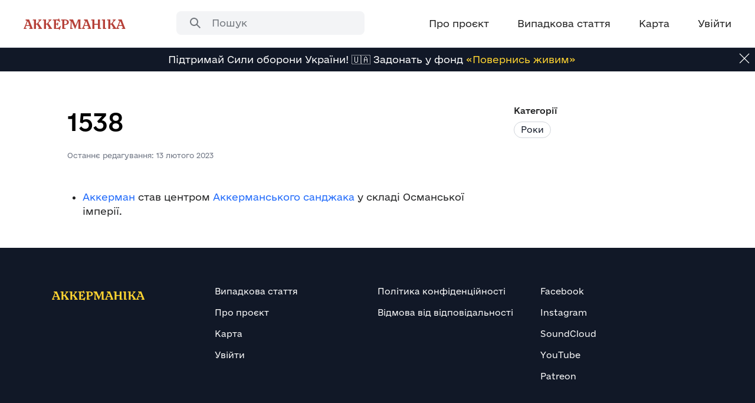

--- FILE ---
content_type: text/html; charset=UTF-8
request_url: https://akkermanika.org/wiki/1538
body_size: 4361
content:
<!DOCTYPE html>
<html class="client-nojs" lang="uk" dir="ltr">
<head>
<meta charset="UTF-8"/>
<title>1538 — Аккерманіка</title>
<script>document.documentElement.className="client-js";RLCONF={"wgBreakFrames":false,"wgSeparatorTransformTable":[",\t."," \t,"],"wgDigitTransformTable":["",""],"wgDefaultDateFormat":"dmy","wgMonthNames":["","січень","лютий","березень","квітень","травень","червень","липень","серпень","вересень","жовтень","листопад","грудень"],"wgRequestId":"376393abdebac7905e680b88","wgCSPNonce":false,"wgCanonicalNamespace":"","wgCanonicalSpecialPageName":false,"wgNamespaceNumber":0,"wgPageName":"1538","wgTitle":"1538","wgCurRevisionId":5014,"wgRevisionId":5014,"wgArticleId":1658,"wgIsArticle":true,"wgIsRedirect":false,"wgAction":"view","wgUserName":null,"wgUserGroups":["*"],"wgCategories":["Роки"],"wgPageContentLanguage":"uk","wgPageContentModel":"wikitext","wgRelevantPageName":"1538","wgRelevantArticleId":1658,"wgIsProbablyEditable":false,"wgRelevantPageIsProbablyEditable":false,"wgRestrictionEdit":[],"wgRestrictionMove":
[],"wgVisualEditor":{"pageLanguageCode":"uk","pageLanguageDir":"ltr","pageVariantFallbacks":"uk"},"wgVector2022PreviewPages":[],"wgMediaViewerOnClick":true,"wgMediaViewerEnabledByDefault":true,"wgEditSubmitButtonLabelPublish":false};RLSTATE={"skins.vector.user.styles":"ready","site.styles":"ready","user.styles":"ready","skins.vector.user":"ready","user":"ready","user.options":"loading","mediawiki.ui.button":"ready","skins.vector.styles":"ready","skins.vector.icons":"ready","mediawiki.ui.icon":"ready","ext.visualEditor.desktopArticleTarget.noscript":"ready"};RLPAGEMODULES=["site","mediawiki.page.ready","skins.vector.js","skins.vector.es6","ext.createPage","ext.visualEditor.desktopArticleTarget.init","ext.visualEditor.targetLoader","ext.akkermanika.navigation"];</script>
<script>(RLQ=window.RLQ||[]).push(function(){mw.loader.implement("user.options@12s5i",function($,jQuery,require,module){mw.user.tokens.set({"patrolToken":"+\\","watchToken":"+\\","csrfToken":"+\\"});});});</script>
<link rel="stylesheet" href="/load.php?lang=uk&amp;modules=ext.visualEditor.desktopArticleTarget.noscript%7Cmediawiki.ui.button%2Cicon%7Cskins.vector.icons%2Cstyles&amp;only=styles&amp;skin=vector-2022"/>
<script async="" src="/load.php?lang=uk&amp;modules=startup&amp;only=scripts&amp;raw=1&amp;skin=vector-2022"></script>
<meta name="ResourceLoaderDynamicStyles" content=""/>
<link rel="stylesheet" href="/load.php?lang=uk&amp;modules=site.styles&amp;only=styles&amp;skin=vector-2022"/>
<meta name="generator" content="MediaWiki 1.39.8"/>
<meta name="format-detection" content="telephone=no"/>
<meta name="keywords" content="Вікі,Wiki,Аккерманіка,Акерманіка,Аккерманика,Білгород-дністровський,Білгород,Бд,Аккерман,Акерман,Аккермані,Аккермане,Аккерманський,Акерманський,Акерманські,Аккерманські,Аккерманщина,Белгород-днестровский,Белгород,Білгородщина,Білгород-дністровщина,Білгорода-дністровського,Белгорода-днестровского,Білгороді-дністровському,Белгороде-днестровском,Бессарабія,Бессарабия,Басарабщина,Бесарабія,Басарабія,Одеська,Одещина,Україна,Буджак,Четатя-алба,Четатя-албе,Цетатеа-алба,Четате-альба,Четатя-альбе,Старий,Старый"/>
<meta name="viewport" content="width=device-width, initial-scale=1.0, user-scalable=yes, minimum-scale=0.25, maximum-scale=5.0"/>
<link rel="icon" href="/resources/assets/favicon.ico"/>
<link rel="search" type="application/opensearchdescription+xml" href="/opensearch_desc.php" title="Аккерманіка (uk)"/>
<link rel="EditURI" type="application/rsd+xml" href="https://akkermanika.org/api.php?action=rsd"/>
<link rel="license" href="https://creativecommons.org/licenses/by-sa/4.0/"/>
<link rel="alternate" type="application/atom+xml" title="Аккерманіка — Atom-стрічка" href="/index.php?title=%D0%A1%D0%BF%D0%B5%D1%86%D1%96%D0%B0%D0%BB%D1%8C%D0%BD%D0%B0:%D0%9D%D0%BE%D0%B2%D1%96_%D1%80%D0%B5%D0%B4%D0%B0%D0%B3%D1%83%D0%B2%D0%B0%D0%BD%D0%BD%D1%8F&amp;feed=atom"/>
</head>
<body class="skin-vector skin-vector-search-vue mediawiki ltr sitedir-ltr mw-hide-empty-elt ns-0 ns-subject page-1538 rootpage-1538 skin-vector-2022 action-view skin--responsive vector-feature-language-in-header-enabled vector-feature-language-in-main-page-header-disabled vector-feature-language-alert-in-sidebar-disabled vector-feature-sticky-header-disabled vector-feature-sticky-header-edit-disabled vector-feature-table-of-contents-disabled vector-feature-visual-enhancement-next-disabled"><div id="loader">
    <div class="grapes-row">
        <div class="grape grape1"></div>
        <div class="grape grape2"></div>
        <div class="grape grape3"></div>
    </div>
    <div class="grapes-row">
        <div class="grape grape4"></div>
        <div class="grape grape5"></div>
    </div>
    <div class="grapes-row">
        <div class="grape grape6"></div>
    </div>
</div>

<style>
    #loader {
        display: flex;
        flex-direction: column;
        justify-content: center;
        align-items: center;
        position: fixed;
        z-index: 999;
        top: 0;
        left: 0;
        width: 100%;
        height: 100%;
        background: rgba(255, 255, 255, 1);
        opacity: 1;
        transition: opacity 0.5s ease-in-out;
    }

    #loader.hide {
        opacity: 0;
        z-index: -999;
    }

    .grapes-row {
        display: flex;
        flex-direction: row;
        justify-content: center;
        align-items: center;
    }

    .grape {
        width: 20px;
        height: 20px;
        border-radius: 50%;
        background-color: #B64038;
        margin: 5px;
        animation: pulse 1s ease-in-out infinite;
    }

    .grape2 {
        animation-delay: 0.1s;
    }

    .grape3 {
        animation-delay: 0.2s;
    }

    .grape4 {
        animation-delay: 0.3s;
    }

    .grape5 {
        animation-delay: 0.4s;
    }

    .grape6 {
        animation-delay: 0.5s;
    }

    @keyframes pulse {
        0% {
            transform: scale(1);
        }
        50% {
            transform: scale(1.1);
        }
        100% {
            transform: scale(1);
        }
    }
</style><div id="akk-page-wrapper" class="hide">
        <div class="mw-page-container akk-mw-page-container">
            <span id="top-page"></span>
            <a class="mw-jump-link" href="#content">Перейти до вмісту</a>
            <div class="mw-page-container-inner">
                <input
                        type="checkbox"
                        id="mw-sidebar-checkbox"
                        class="mw-checkbox-hack-checkbox"
                        />
                    <div id="akk-anon-header"></div>
                                <div class="content-wrapper max-width-page-container" style="grid-area: contentWrapper;">


                    <div class="mw-content-container akk-mw-content-container padding-for-header">
                        <main id="content" class="mw-body" role="main">
                            <a id="top"></a>
                            <div class="akk-mobile-content-header akk-margin-x-auto akk-max-width-1052px"><header class="mw-body-header">


    <div class="title-and-last-edit-wrapper">
        <h1><span class="mw-page-title-main">1538</span></h1>
        <div class="last-edit-block"><span>&#x41E;&#x441;&#x442;&#x430;&#x43D;&#x43D;&#x454; &#x440;&#x435;&#x434;&#x430;&#x433;&#x443;&#x432;&#x430;&#x43D;&#x43D;&#x44F;: 13 &#x43B;&#x44E;&#x442;&#x43E;&#x433;&#x43E; 2023</span></div>
    </div>
</header>
</div>
                            <div id="bodyContent"
                                 class="vector-body akk-mw-article akk-margin-x-auto akk-max-width-1052px"
                                 data-mw-ve-target-container>
                                <div class="mw-body-subheader">
                                        <div class="mw-indicators">
        </div>

                                    <div id="siteSub" class="noprint">Матеріал з Аккерманіка</div>
                                </div>


                                
                                <div id="mw-content-text" class="mw-body-content mw-content-ltr" lang="uk" dir="ltr"><!DOCTYPE html PUBLIC "-//W3C//DTD HTML 4.0 Transitional//EN" "http://www.w3.org/TR/REC-html40/loose.dtd">
<?xml encoding="UTF-8"><html><body><div class="mw-parser-output akk-mw-parser-output"><div id="infobox-wrapper"><div class="akk-categories-wrapper"><div class="infobox-categories-title">&#1050;&#1072;&#1090;&#1077;&#1075;&#1086;&#1088;&#1110;&#1111;</div><div class="infobox-categories-list"><a href="/wiki/%D0%9A%D0%B0%D1%82%D0%B5%D0%B3%D0%BE%D1%80%D1%96%D1%8F:%D0%A0%D0%BE%D0%BA%D0%B8" class="akk-category">&#1056;&#1086;&#1082;&#1080;</a></div></div></div><div id="article-content"><div class="title-and-last-edit-wrapper"><h1 class="akk-article-title">1538</h1><div class="last-edit-block"><span>&#1054;&#1089;&#1090;&#1072;&#1085;&#1085;&#1108; &#1088;&#1077;&#1076;&#1072;&#1075;&#1091;&#1074;&#1072;&#1085;&#1085;&#1103;: 13 &#1083;&#1102;&#1090;&#1086;&#1075;&#1086; 2023</span></div></div><ul><li><a href="/wiki/%D0%90%D0%BA%D0%BA%D0%B5%D1%80%D0%BC%D0%B0%D0%BD" class="mw-redirect" title="&#1040;&#1082;&#1082;&#1077;&#1088;&#1084;&#1072;&#1085;">&#1040;&#1082;&#1082;&#1077;&#1088;&#1084;&#1072;&#1085;</a> &#1089;&#1090;&#1072;&#1074; &#1094;&#1077;&#1085;&#1090;&#1088;&#1086;&#1084; <a href="/wiki/%D0%90%D0%BA%D0%BA%D0%B5%D1%80%D0%BC%D0%B0%D0%BD%D1%81%D1%8C%D0%BA%D0%B8%D0%B9_%D1%81%D0%B0%D0%BD%D0%B4%D0%B6%D0%B0%D0%BA" title="&#1040;&#1082;&#1082;&#1077;&#1088;&#1084;&#1072;&#1085;&#1089;&#1100;&#1082;&#1080;&#1081; &#1089;&#1072;&#1085;&#1076;&#1078;&#1072;&#1082;">&#1040;&#1082;&#1082;&#1077;&#1088;&#1084;&#1072;&#1085;&#1089;&#1100;&#1082;&#1086;&#1075;&#1086; &#1089;&#1072;&#1085;&#1076;&#1078;&#1072;&#1082;&#1072;</a> &#1091; &#1089;&#1082;&#1083;&#1072;&#1076;&#1110; &#1054;&#1089;&#1084;&#1072;&#1085;&#1089;&#1100;&#1082;&#1086;&#1111; &#1110;&#1084;&#1087;&#1077;&#1088;&#1110;&#1111;.</li></ul><!-- 
NewPP limit report
Cached time: 20260122001116
Cache expiry: 86400
Reduced expiry: false
Complications: []
CPU time usage: 0.009 seconds
Real time usage: 0.012 seconds
Preprocessor visited node count: 3/1000000
Post&#8208;expand include size: 193/2097152 bytes
Template argument size: 0/2097152 bytes
Highest expansion depth: 2/100
Expensive parser function count: 0/100
Unstrip recursion depth: 0/20
Unstrip post&#8208;expand size: 0/5000000 bytes
--><!--
Transclusion expansion time report (%,ms,calls,template)
100.00%    5.198      1 &#1064;&#1072;&#1073;&#1083;&#1086;&#1085;:1538
100.00%    5.198      1 -total
--><!-- Saved in parser cache with key akkermanika:pcache:idhash:1658-0!canonical and timestamp 20260122001116 and revision id 5014.
 --></div></div></body></html>

<div class="printfooter" data-nosnippet="">Отримано з <a dir="ltr" href="https://akkermanika.org/index.php?title=1538&amp;oldid=5014">https://akkermanika.org/index.php?title=1538&amp;oldid=5014</a></div></div>
                                
                            </div>
                        </main>
                        
                    </div>
                </div>
                <div class="mw-footer-container">
                    <footer id="akk-footer"></footer>

                </div>
            </div> 
        </div> 
    
</div><script src="https://www.googletagmanager.com/gtag/js?id=G-7DCLPGCPNT" async=""></script><script>
window.dataLayer = window.dataLayer || [];
function gtag(){dataLayer.push(arguments);}
gtag('js', new Date());
gtag('config', 'G-7DCLPGCPNT', {});
</script>

<script>(RLQ=window.RLQ||[]).push(function(){mw.config.set({"wgPageParseReport":{"limitreport":{"cputime":"0.009","walltime":"0.012","ppvisitednodes":{"value":3,"limit":1000000},"postexpandincludesize":{"value":193,"limit":2097152},"templateargumentsize":{"value":0,"limit":2097152},"expansiondepth":{"value":2,"limit":100},"expensivefunctioncount":{"value":0,"limit":100},"unstrip-depth":{"value":0,"limit":20},"unstrip-size":{"value":0,"limit":5000000},"timingprofile":["100.00%    5.198      1 Шаблон:1538","100.00%    5.198      1 -total"]},"cachereport":{"timestamp":"20260122001116","ttl":86400,"transientcontent":false}}});mw.config.set({"wgBackendResponseTime":297});});</script>
</body>
</html>

--- FILE ---
content_type: text/css; charset=utf-8
request_url: https://akkermanika.org/load.php?lang=uk&modules=ext.visualEditor.desktopArticleTarget.noscript%7Cmediawiki.ui.button%2Cicon%7Cskins.vector.icons%2Cstyles&only=styles&skin=vector-2022
body_size: 16356
content:
.client-nojs #ca-ve-edit,.ve-not-available #ca-ve-edit,.client-nojs .mw-editsection-divider,.ve-not-available .mw-editsection-divider,.client-nojs .mw-editsection-visualeditor,.ve-not-available .mw-editsection-visualeditor{display:none}.client-js .mw-content-ltr .mw-editsection-bracket:first-of-type,.client-js .mw-content-rtl .mw-editsection-bracket:not(:first-of-type){margin-right:0.25em;color:#54595d}.client-js .mw-content-rtl .mw-editsection-bracket:first-of-type,.client-js .mw-content-ltr .mw-editsection-bracket:not(:first-of-type){margin-left:0.25em;color:#54595d}.mw-ui-button{background-color:#f8f9fa;color:#202122;display:inline-block;box-sizing:border-box;margin:0;border:1px solid #a2a9b1;border-radius:2px;cursor:pointer;vertical-align:middle;font-family:inherit;font-size:1em;font-weight:bold;line-height:1.28571429em;text-align:center;-webkit-appearance:none}.mw-ui-button:not(.mw-ui-icon-element){min-height:32px;min-width:4em;max-width:28.75em;padding:5px 12px}.mw-ui-button:not(:disabled){transition-property:background-color,color,border-color,box-shadow;transition-duration:100ms}.mw-ui-button:not(:disabled):visited{color:#202122}.mw-ui-button:not(:disabled):hover{background-color:#ffffff;color:#404244;border-color:#a2a9b1}.mw-ui-button:not(:disabled):focus{color:#202122;border-color:#3366cc;box-shadow:inset 0 0 0 1px #3366cc,inset 0 0 0 2px #ffffff;outline-width:0}.mw-ui-button:not(:disabled):focus::-moz-focus-inner{border-color:transparent;padding:0}.mw-ui-button:not(:disabled):active,.mw-ui-button:not(:disabled).is-on{background-color:#c8ccd1;color:#000000;border-color:#72777d;box-shadow:none}.mw-ui-button:disabled{background-color:#c8ccd1;color:#ffffff;border-color:#c8ccd1;cursor:default}.mw-ui-button.mw-ui-icon-element:not(.mw-ui-icon-with-label-desktop){color:transparent !important}.mw-ui-button.mw-ui-icon-element:not(.mw-ui-icon-with-label-desktop) span{display:block;position:absolute !important;clip:rect(1px,1px,1px,1px);width:1px;height:1px;margin:-1px;border:0;padding:0;overflow:hidden}@media all and (max-width:1000px){.mw-ui-button.mw-ui-icon-element.mw-ui-icon-with-label-desktop{color:transparent !important}.mw-ui-button.mw-ui-icon-element span{display:block;position:absolute !important;clip:rect(1px,1px,1px,1px);width:1px;height:1px;margin:-1px;border:0;padding:0;overflow:hidden}}.mw-ui-button.mw-ui-quiet,.mw-ui-button.mw-ui-quiet.mw-ui-progressive,.mw-ui-button.mw-ui-quiet.mw-ui-destructive{background-color:transparent;color:#202122;border-color:transparent;font-weight:bold}.mw-ui-button.mw-ui-quiet:not(.mw-ui-icon-element),.mw-ui-button.mw-ui-quiet.mw-ui-progressive:not(.mw-ui-icon-element),.mw-ui-button.mw-ui-quiet.mw-ui-destructive:not(.mw-ui-icon-element){min-height:32px}input[type='checkbox']:hover + .mw-ui-button.mw-ui-quiet,input[type='checkbox']:hover + .mw-ui-button.mw-ui-quiet.mw-ui-progressive,input[type='checkbox']:hover + .mw-ui-button.mw-ui-quiet.mw-ui-destructive,.mw-ui-button.mw-ui-quiet:hover,.mw-ui-button.mw-ui-quiet.mw-ui-progressive:hover,.mw-ui-button.mw-ui-quiet.mw-ui-destructive:hover{background-color:rgba(0,24,73,0.02745098);color:#202122;border-color:transparent}input[type='checkbox']:focus + .mw-ui-button.mw-ui-quiet,input[type='checkbox']:focus + .mw-ui-button.mw-ui-quiet.mw-ui-progressive,input[type='checkbox']:focus + .mw-ui-button.mw-ui-quiet.mw-ui-destructive,.mw-ui-button.mw-ui-quiet:focus,.mw-ui-button.mw-ui-quiet.mw-ui-progressive:focus,.mw-ui-button.mw-ui-quiet.mw-ui-destructive:focus{color:#202122;border-color:#3366cc;box-shadow:inset 0 0 0 1px #3366cc,inset 0 0 0 2px #ffffff}input[type='checkbox']:active + .mw-ui-button.mw-ui-quiet,input[type='checkbox']:active + .mw-ui-button.mw-ui-quiet.mw-ui-progressive,input[type='checkbox']:active + .mw-ui-button.mw-ui-quiet.mw-ui-destructive,.mw-ui-button.mw-ui-quiet:active,.mw-ui-button.mw-ui-quiet.mw-ui-progressive:active,.mw-ui-button.mw-ui-quiet.mw-ui-destructive:active{background-color:rgba(0,36,73,0.08235294);color:#000000;border-color:#72777d;box-shadow:none}.mw-ui-button.mw-ui-quiet:disabled,.mw-ui-button.mw-ui-quiet.mw-ui-progressive:disabled,.mw-ui-button.mw-ui-quiet.mw-ui-destructive:disabled,.mw-ui-button.mw-ui-quiet:disabled:hover,.mw-ui-button.mw-ui-quiet.mw-ui-progressive:disabled:hover,.mw-ui-button.mw-ui-quiet.mw-ui-destructive:disabled:hover,.mw-ui-button.mw-ui-quiet:disabled:active,.mw-ui-button.mw-ui-quiet.mw-ui-progressive:disabled:active,.mw-ui-button.mw-ui-quiet.mw-ui-destructive:disabled:active{background-color:transparent;color:#72777d;border-color:transparent}.mw-ui-button.mw-ui-progressive:not(:disabled){background-color:#3366cc;color:#fff;border-color:#3366cc}.mw-ui-button.mw-ui-progressive:not(:disabled):hover{background-color:#447ff5;border-color:#447ff5}.mw-ui-button.mw-ui-progressive:not(:disabled):focus{box-shadow:inset 0 0 0 1px #3366cc,inset 0 0 0 2px #ffffff}.mw-ui-button.mw-ui-progressive:not(:disabled):active,.mw-ui-button.mw-ui-progressive:not(:disabled).is-on{background-color:#2a4b8d;border-color:#2a4b8d;box-shadow:none}.mw-ui-button.mw-ui-progressive:disabled{background-color:#c8ccd1;color:#fff;border-color:#c8ccd1}.mw-ui-button.mw-ui-progressive.mw-ui-quiet{color:#3366cc;background-color:transparent;border-color:transparent}input[type='checkbox']:hover + .mw-ui-button.mw-ui-progressive.mw-ui-quiet,.mw-ui-button.mw-ui-progressive.mw-ui-quiet:hover{background-color:rgba(52,123,255,0.2);border-color:transparent;color:#447ff5}input[type='checkbox']:focus + .mw-ui-button.mw-ui-progressive.mw-ui-quiet,.mw-ui-button.mw-ui-progressive.mw-ui-quiet:focus{color:#3366cc;border-color:#3366cc}input[type='checkbox']:active + .mw-ui-button.mw-ui-progressive.mw-ui-quiet,.mw-ui-button.mw-ui-progressive.mw-ui-quiet:active{color:#ffffff;background-color:#2a4b8d;border-color:#2a4b8d}.mw-ui-button.mw-ui-destructive:not(:disabled){background-color:#dd3333;color:#fff;border-color:#dd3333}.mw-ui-button.mw-ui-destructive:not(:disabled):hover{background-color:#ff4242;border-color:#ff4242}.mw-ui-button.mw-ui-destructive:not(:disabled):focus{box-shadow:inset 0 0 0 1px #dd3333,inset 0 0 0 2px #ffffff}.mw-ui-button.mw-ui-destructive:not(:disabled):active,.mw-ui-button.mw-ui-destructive:not(:disabled).is-on{background-color:#b32424;border-color:#b32424;box-shadow:none}.mw-ui-button.mw-ui-destructive:disabled{background-color:#c8ccd1;color:#fff;border-color:#c8ccd1}.mw-ui-button.mw-ui-destructive.mw-ui-quiet{color:#dd3333;background-color:transparent;border-color:transparent}input[type='checkbox']:hover + .mw-ui-button.mw-ui-destructive.mw-ui-quiet,.mw-ui-button.mw-ui-destructive.mw-ui-quiet:hover{background-color:rgba(209,29,19,0.2);border-color:transparent;color:#ff4242}input[type='checkbox']:focus + .mw-ui-button.mw-ui-destructive.mw-ui-quiet,.mw-ui-button.mw-ui-destructive.mw-ui-quiet:focus{color:#dd3333;border-color:#dd3333}input[type='checkbox']:active + .mw-ui-button.mw-ui-destructive.mw-ui-quiet,.mw-ui-button.mw-ui-destructive.mw-ui-quiet:active{color:#ffffff;background-color:#b32424;border-color:#b32424}.mw-ui-button.mw-ui-big{font-size:1.3em}.mw-ui-button.mw-ui-block{display:block;width:100%;margin-left:auto;margin-right:auto}a.mw-ui-button{text-decoration:none}a.mw-ui-button:hover,a.mw-ui-button:focus{text-decoration:none}.mw-ui-button-group > *{min-width:48px;border-radius:0;float:left}.mw-ui-button-group > *:first-child{border-top-left-radius:2px;border-bottom-left-radius:2px}.mw-ui-button-group > *:not(:first-child){border-left:0}.mw-ui-button-group > *:last-child{border-top-right-radius:2px;border-bottom-right-radius:2px}.mw-ui-button-group .is-on .button{cursor:default}.mw-ui-icon{font-size:initial;position:relative;display:inline-block;box-sizing:content-box !important;width:1.25em;height:1.25em;min-width:1.25em;min-height:1.25em;flex-basis:1.25em;vertical-align:middle;line-height:0;overflow:hidden;text-overflow:ellipsis;white-space:nowrap;-moz-appearance:none;-webkit-appearance:none;background-color:transparent;margin:0;padding:0}.mw-ui-icon:not(.mw-ui-button){border:0}.mw-ui-icon:before{content:'';display:block;width:100%;height:100%;min-width:1.25em;min-height:1.25em;background-repeat:no-repeat;background-size:1.25em 1.25em;background-position:center}.mw-ui-icon + span:not(:empty){margin-left:8px}.mw-ui-icon-flush-top{margin-top:-0.75em}.mw-ui-icon-flush-left{margin-left:-0.75em}.mw-ui-icon-flush-right{margin-right:-0.75em}.mw-ui-icon-element{border-radius:2px;padding:0.75em;transition:background-color 100ms;color:transparent}.mw-ui-icon-element:focus,.mw-ui-icon-element:active,.mw-ui-icon-element:visited{color:transparent}.mw-ui-icon-element:active{background-color:rgba(0,0,0,0.03)}@media (hover:hover){.mw-ui-icon-element:not(.disabled):hover{background-color:rgba(0,0,0,0.03)}}.mw-ui-icon-small{width:1em;height:1em;min-width:1em;min-height:1em;flex-basis:1em;line-height:1em}.mw-ui-icon-small:before{content:'';display:block;width:100%;height:100%;min-width:1em;min-height:1em;background-repeat:no-repeat;background-size:1em 1em;background-position:center}.mw-ui-icon-small.mw-ui-icon-element{padding:0.5625em}.mw-ui-icon-small.mw-ui-icon-flush-left{margin-left:-0.5625em}.mw-ui-icon-small.mw-ui-icon-flush-right{margin-right:-0.5625em}.mw-ui-icon-small.mw-ui-icon-before:before{min-width:1em;min-height:1em;margin-right:0.5625em}.mw-ui-icon-before{width:auto;max-width:100%}.mw-ui-icon-before:before{display:inline-block;font-size:initial;width:auto;min-width:1.25em;min-height:1.25em;margin-right:8px;vertical-align:middle}.mw-ui-icon-before span{vertical-align:middle}@media all and (min-width:1000px){.mw-ui-icon-with-label-desktop{color:#54595d !important;width:auto;line-height:inherit;flex-basis:auto;font-weight:500 !important}.mw-ui-icon-with-label-desktop:hover,.mw-ui-icon-with-label-desktop:focus,.mw-ui-icon-with-label-desktop:active,.mw-ui-icon-with-label-desktop:visited{color:#54595d;text-decoration:none}.mw-ui-icon-with-label-desktop:before{width:auto;display:inline-block;margin-right:8px;vertical-align:text-bottom}}.mw-ui-icon-wikimedia-labFlask:before{background-image:url(/load.php?modules=skins.vector.icons&image=labFlask&format=rasterized&skin=vector-2022&version=1pifl);background-image:linear-gradient(transparent,transparent),url(/load.php?modules=skins.vector.icons&image=labFlask&format=original&skin=vector-2022&version=1pifl)}.mw-ui-icon-wikimedia-labFlask-progressive:before{background-image:url(/load.php?modules=skins.vector.icons&image=labFlask&variant=progressive&format=rasterized&skin=vector-2022&version=1pifl);background-image:linear-gradient(transparent,transparent),url(/load.php?modules=skins.vector.icons&image=labFlask&variant=progressive&format=original&skin=vector-2022&version=1pifl)}.mw-ui-icon-wikimedia-language:before{background-image:url(/load.php?modules=skins.vector.icons&image=language&format=rasterized&skin=vector-2022&version=1pifl);background-image:linear-gradient(transparent,transparent),url(/load.php?modules=skins.vector.icons&image=language&format=original&skin=vector-2022&version=1pifl)}.mw-ui-icon-wikimedia-language-progressive:before{background-image:url(/load.php?modules=skins.vector.icons&image=language&variant=progressive&format=rasterized&skin=vector-2022&version=1pifl);background-image:linear-gradient(transparent,transparent),url(/load.php?modules=skins.vector.icons&image=language&variant=progressive&format=original&skin=vector-2022&version=1pifl)}.mw-ui-icon-wikimedia-sandbox:before{background-image:url(/load.php?modules=skins.vector.icons&image=sandbox&format=rasterized&skin=vector-2022&version=1pifl);background-image:linear-gradient(transparent,transparent),url(/load.php?modules=skins.vector.icons&image=sandbox&format=original&skin=vector-2022&version=1pifl)}.mw-ui-icon-wikimedia-sandbox-progressive:before{background-image:url(/load.php?modules=skins.vector.icons&image=sandbox&variant=progressive&format=rasterized&skin=vector-2022&version=1pifl);background-image:linear-gradient(transparent,transparent),url(/load.php?modules=skins.vector.icons&image=sandbox&variant=progressive&format=original&skin=vector-2022&version=1pifl)}.mw-ui-icon-wikimedia-listBullet:before{background-image:url(/load.php?modules=skins.vector.icons&image=listBullet&format=rasterized&lang=uk&skin=vector-2022&version=1pifl);background-image:linear-gradient(transparent,transparent),url(/load.php?modules=skins.vector.icons&image=listBullet&format=original&lang=uk&skin=vector-2022&version=1pifl)}.mw-ui-icon-wikimedia-listBullet-progressive:before{background-image:url(/load.php?modules=skins.vector.icons&image=listBullet&variant=progressive&format=rasterized&lang=uk&skin=vector-2022&version=1pifl);background-image:linear-gradient(transparent,transparent),url(/load.php?modules=skins.vector.icons&image=listBullet&variant=progressive&format=original&lang=uk&skin=vector-2022&version=1pifl)}.mw-ui-icon-wikimedia-ellipsis:before{background-image:url(/load.php?modules=skins.vector.icons&image=ellipsis&format=rasterized&skin=vector-2022&version=1pifl);background-image:linear-gradient(transparent,transparent),url(/load.php?modules=skins.vector.icons&image=ellipsis&format=original&skin=vector-2022&version=1pifl)}.mw-ui-icon-wikimedia-ellipsis-progressive:before{background-image:url(/load.php?modules=skins.vector.icons&image=ellipsis&variant=progressive&format=rasterized&skin=vector-2022&version=1pifl);background-image:linear-gradient(transparent,transparent),url(/load.php?modules=skins.vector.icons&image=ellipsis&variant=progressive&format=original&skin=vector-2022&version=1pifl)}.mw-ui-icon-wikimedia-logIn:before{background-image:url(/load.php?modules=skins.vector.icons&image=logIn&format=rasterized&lang=uk&skin=vector-2022&version=1pifl);background-image:linear-gradient(transparent,transparent),url(/load.php?modules=skins.vector.icons&image=logIn&format=original&lang=uk&skin=vector-2022&version=1pifl)}.mw-ui-icon-wikimedia-logIn-progressive:before{background-image:url(/load.php?modules=skins.vector.icons&image=logIn&variant=progressive&format=rasterized&lang=uk&skin=vector-2022&version=1pifl);background-image:linear-gradient(transparent,transparent),url(/load.php?modules=skins.vector.icons&image=logIn&variant=progressive&format=original&lang=uk&skin=vector-2022&version=1pifl)}.mw-ui-icon-wikimedia-logOut:before{background-image:url(/load.php?modules=skins.vector.icons&image=logOut&format=rasterized&lang=uk&skin=vector-2022&version=1pifl);background-image:linear-gradient(transparent,transparent),url(/load.php?modules=skins.vector.icons&image=logOut&format=original&lang=uk&skin=vector-2022&version=1pifl)}.mw-ui-icon-wikimedia-logOut-progressive:before{background-image:url(/load.php?modules=skins.vector.icons&image=logOut&variant=progressive&format=rasterized&lang=uk&skin=vector-2022&version=1pifl);background-image:linear-gradient(transparent,transparent),url(/load.php?modules=skins.vector.icons&image=logOut&variant=progressive&format=original&lang=uk&skin=vector-2022&version=1pifl)}.mw-ui-icon-wikimedia-search:before{background-image:url(/load.php?modules=skins.vector.icons&image=search&format=rasterized&skin=vector-2022&version=1pifl);background-image:linear-gradient(transparent,transparent),url(/load.php?modules=skins.vector.icons&image=search&format=original&skin=vector-2022&version=1pifl)}.mw-ui-icon-wikimedia-search-progressive:before{background-image:url(/load.php?modules=skins.vector.icons&image=search&variant=progressive&format=rasterized&skin=vector-2022&version=1pifl);background-image:linear-gradient(transparent,transparent),url(/load.php?modules=skins.vector.icons&image=search&variant=progressive&format=original&skin=vector-2022&version=1pifl)}.mw-ui-icon-wikimedia-settings:before{background-image:url(/load.php?modules=skins.vector.icons&image=settings&format=rasterized&skin=vector-2022&version=1pifl);background-image:linear-gradient(transparent,transparent),url(/load.php?modules=skins.vector.icons&image=settings&format=original&skin=vector-2022&version=1pifl)}.mw-ui-icon-wikimedia-settings-progressive:before{background-image:url(/load.php?modules=skins.vector.icons&image=settings&variant=progressive&format=rasterized&skin=vector-2022&version=1pifl);background-image:linear-gradient(transparent,transparent),url(/load.php?modules=skins.vector.icons&image=settings&variant=progressive&format=original&skin=vector-2022&version=1pifl)}.mw-ui-icon-wikimedia-imageGallery:before{background-image:url(/load.php?modules=skins.vector.icons&image=imageGallery&format=rasterized&skin=vector-2022&version=1pifl);background-image:linear-gradient(transparent,transparent),url(/load.php?modules=skins.vector.icons&image=imageGallery&format=original&skin=vector-2022&version=1pifl)}.mw-ui-icon-wikimedia-imageGallery-progressive:before{background-image:url(/load.php?modules=skins.vector.icons&image=imageGallery&variant=progressive&format=rasterized&skin=vector-2022&version=1pifl);background-image:linear-gradient(transparent,transparent),url(/load.php?modules=skins.vector.icons&image=imageGallery&variant=progressive&format=original&skin=vector-2022&version=1pifl)}.mw-ui-icon-wikimedia-unStar:before{background-image:url(/load.php?modules=skins.vector.icons&image=unStar&format=rasterized&skin=vector-2022&version=1pifl);background-image:linear-gradient(transparent,transparent),url(/load.php?modules=skins.vector.icons&image=unStar&format=original&skin=vector-2022&version=1pifl)}.mw-ui-icon-wikimedia-unStar-progressive:before{background-image:url(/load.php?modules=skins.vector.icons&image=unStar&variant=progressive&format=rasterized&skin=vector-2022&version=1pifl);background-image:linear-gradient(transparent,transparent),url(/load.php?modules=skins.vector.icons&image=unStar&variant=progressive&format=original&skin=vector-2022&version=1pifl)}.mw-ui-icon-wikimedia-expand:before{background-image:url(/load.php?modules=skins.vector.icons&image=expand&format=rasterized&skin=vector-2022&version=1pifl);background-image:linear-gradient(transparent,transparent),url(/load.php?modules=skins.vector.icons&image=expand&format=original&skin=vector-2022&version=1pifl)}.mw-ui-icon-wikimedia-expand-progressive:before{background-image:url(/load.php?modules=skins.vector.icons&image=expand&variant=progressive&format=rasterized&skin=vector-2022&version=1pifl);background-image:linear-gradient(transparent,transparent),url(/load.php?modules=skins.vector.icons&image=expand&variant=progressive&format=original&skin=vector-2022&version=1pifl)}.mw-ui-icon-wikimedia-userAdd:before{background-image:url(/load.php?modules=skins.vector.icons&image=userAdd&format=rasterized&lang=uk&skin=vector-2022&version=1pifl);background-image:linear-gradient(transparent,transparent),url(/load.php?modules=skins.vector.icons&image=userAdd&format=original&lang=uk&skin=vector-2022&version=1pifl)}.mw-ui-icon-wikimedia-userAdd-progressive:before{background-image:url(/load.php?modules=skins.vector.icons&image=userAdd&variant=progressive&format=rasterized&lang=uk&skin=vector-2022&version=1pifl);background-image:linear-gradient(transparent,transparent),url(/load.php?modules=skins.vector.icons&image=userAdd&variant=progressive&format=original&lang=uk&skin=vector-2022&version=1pifl)}.mw-ui-icon-wikimedia-userAnonymous:before{background-image:url(/load.php?modules=skins.vector.icons&image=userAnonymous&format=rasterized&skin=vector-2022&version=1pifl);background-image:linear-gradient(transparent,transparent),url(/load.php?modules=skins.vector.icons&image=userAnonymous&format=original&skin=vector-2022&version=1pifl)}.mw-ui-icon-wikimedia-userAnonymous-progressive:before{background-image:url(/load.php?modules=skins.vector.icons&image=userAnonymous&variant=progressive&format=rasterized&skin=vector-2022&version=1pifl);background-image:linear-gradient(transparent,transparent),url(/load.php?modules=skins.vector.icons&image=userAnonymous&variant=progressive&format=original&skin=vector-2022&version=1pifl)}.mw-ui-icon-wikimedia-userAvatar:before{background-image:url(/load.php?modules=skins.vector.icons&image=userAvatar&format=rasterized&skin=vector-2022&version=1pifl);background-image:linear-gradient(transparent,transparent),url(/load.php?modules=skins.vector.icons&image=userAvatar&format=original&skin=vector-2022&version=1pifl)}.mw-ui-icon-wikimedia-userAvatar-progressive:before{background-image:url(/load.php?modules=skins.vector.icons&image=userAvatar&variant=progressive&format=rasterized&skin=vector-2022&version=1pifl);background-image:linear-gradient(transparent,transparent),url(/load.php?modules=skins.vector.icons&image=userAvatar&variant=progressive&format=original&skin=vector-2022&version=1pifl)}.mw-ui-icon-wikimedia-userContributions:before{background-image:url(/load.php?modules=skins.vector.icons&image=userContributions&format=rasterized&lang=uk&skin=vector-2022&version=1pifl);background-image:linear-gradient(transparent,transparent),url(/load.php?modules=skins.vector.icons&image=userContributions&format=original&lang=uk&skin=vector-2022&version=1pifl)}.mw-ui-icon-wikimedia-userContributions-progressive:before{background-image:url(/load.php?modules=skins.vector.icons&image=userContributions&variant=progressive&format=rasterized&lang=uk&skin=vector-2022&version=1pifl);background-image:linear-gradient(transparent,transparent),url(/load.php?modules=skins.vector.icons&image=userContributions&variant=progressive&format=original&lang=uk&skin=vector-2022&version=1pifl)}.mw-ui-icon-wikimedia-userGroup:before{background-image:url(/load.php?modules=skins.vector.icons&image=userGroup&format=rasterized&lang=uk&skin=vector-2022&version=1pifl);background-image:linear-gradient(transparent,transparent),url(/load.php?modules=skins.vector.icons&image=userGroup&format=original&lang=uk&skin=vector-2022&version=1pifl)}.mw-ui-icon-wikimedia-userGroup-progressive:before{background-image:url(/load.php?modules=skins.vector.icons&image=userGroup&variant=progressive&format=rasterized&lang=uk&skin=vector-2022&version=1pifl);background-image:linear-gradient(transparent,transparent),url(/load.php?modules=skins.vector.icons&image=userGroup&variant=progressive&format=original&lang=uk&skin=vector-2022&version=1pifl)}.mw-ui-icon-wikimedia-userTalk:before{background-image:url(/load.php?modules=skins.vector.icons&image=userTalk&format=rasterized&lang=uk&skin=vector-2022&version=1pifl);background-image:linear-gradient(transparent,transparent),url(/load.php?modules=skins.vector.icons&image=userTalk&format=original&lang=uk&skin=vector-2022&version=1pifl)}.mw-ui-icon-wikimedia-userTalk-progressive:before{background-image:url(/load.php?modules=skins.vector.icons&image=userTalk&variant=progressive&format=rasterized&lang=uk&skin=vector-2022&version=1pifl);background-image:linear-gradient(transparent,transparent),url(/load.php?modules=skins.vector.icons&image=userTalk&variant=progressive&format=original&lang=uk&skin=vector-2022&version=1pifl)}.mw-ui-icon-wikimedia-watchlist:before{background-image:url(/load.php?modules=skins.vector.icons&image=watchlist&format=rasterized&lang=uk&skin=vector-2022&version=1pifl);background-image:linear-gradient(transparent,transparent),url(/load.php?modules=skins.vector.icons&image=watchlist&format=original&lang=uk&skin=vector-2022&version=1pifl)}.mw-ui-icon-wikimedia-watchlist-progressive:before{background-image:url(/load.php?modules=skins.vector.icons&image=watchlist&variant=progressive&format=rasterized&lang=uk&skin=vector-2022&version=1pifl);background-image:linear-gradient(transparent,transparent),url(/load.php?modules=skins.vector.icons&image=watchlist&variant=progressive&format=original&lang=uk&skin=vector-2022&version=1pifl)}@media (prefers-reduced-motion:reduce){*,::before,::after{animation-delay:-0.01ms !important;animation-duration:0.01ms !important;animation-iteration-count:1 !important;scroll-behavior:auto !important;transition-duration:0ms !important}}body{margin:0}main{display:block}hr{box-sizing:content-box;height:0;overflow:visible}abbr[title]{border-bottom:1px dotted;cursor:help}@supports (text-decoration:underline dotted){abbr[title]{border-bottom:0;text-decoration:underline dotted}}pre,code,tt,kbd,samp{font-family:monospace,monospace}sub,sup{line-height:1}img{border:0}button,input,optgroup,select,textarea{margin:0}button::-moz-focus-inner,[type='button']::-moz-focus-inner,[type='reset']::-moz-focus-inner,[type='submit']::-moz-focus-inner{border-style:none;padding:0}legend{color:inherit;padding:0}div.tright,div.floatright,table.floatright{clear:right;float:right}div.tleft,div.floatleft,table.floatleft{float:left;clear:left}div.floatright,table.floatright{margin:0 0 0.5em 0.5em}div.floatleft,table.floatleft{margin:0 0.5em 0.5em 0}div.thumb{width:auto;background-color:transparent;margin-bottom:0.5em}div.tleft{margin:0.5em 1.4em 1.3em 0}div.tright{margin:0.5em 0 1.3em 1.4em}.thumbcaption{text-align:left;line-height:1.4em;padding:3px}div.thumbinner{padding:3px;text-align:center;overflow:hidden}.mw-message-box{color:#000;box-sizing:border-box;margin-bottom:16px;border:1px solid;padding:12px 24px;word-wrap:break-word;overflow-wrap:break-word;overflow:hidden;background-color:#eaecf0;border-color:#a2a9b1}.mw-message-box > :only-child{margin:0}.mw-message-box h2{color:inherit;display:block;border:0;font-size:1em;font-weight:bold}.mw-message-box .mw-logevent-loglines li{font-size:90%}.mw-message-box-error{background-color:#fee7e6;border-color:#d33}.mw-message-box-warning{background-color:#fef6e7;border-color:#fc3}.mw-message-box-success{background-color:#d5fdf4;border-color:#14866d}@media screen{html,body{height:100%}:focus{outline-color:#3366cc}html{font-size:100%}html,body{font-family:sans-serif}ul{list-style-image:url(/skins/Vector/resources/common/images/bullet-icon.svg?d4515)}pre,.mw-code{line-height:1.3}.mw-jump-link:not(:focus){display:block;position:absolute !important;clip:rect(1px,1px,1px,1px);width:1px;height:1px;margin:-1px;border:0;padding:0;overflow:hidden}.mw-editsection,.mw-editsection-like{font-family:sans-serif}.mw-body h1,.mw-body-content h1,.mw-body-content h2{margin-bottom:0.25em;padding:0;font-family:'Linux Libertine','Georgia','Times',serif;line-height:1.3}.mw-body h1:lang(ja),.mw-body-content h1:lang(ja),.mw-body-content h2:lang(ja),.mw-body h1:lang(he),.mw-body-content h1:lang(he),.mw-body-content h2:lang(he),.mw-body h1:lang(ko),.mw-body-content h1:lang(ko),.mw-body-content h2:lang(ko){font-family:sans-serif}.mw-body h1:lang(my),.mw-body-content h1:lang(my),.mw-body-content h2:lang(my){line-height:normal}.mw-body h1,.mw-body-content h1{font-size:1.8em}.vector-body{font-size:0.875em;font-size:calc(1em * 0.875);line-height:1.6}.vector-body #siteSub{font-size:12.8px}.vector-body h1{margin-top:1em}.vector-body h2{margin-top:1em;font-size:1.5em}.vector-body h3,.vector-body h4,.vector-body h5,.vector-body h6{margin-top:1.2rem;margin-bottom:0;padding-bottom:0;line-height:1.6}.vector-body h3{font-size:1.2em}.vector-body h3,.vector-body h4{font-weight:bold}.vector-body h4,.vector-body h5,.vector-body h6{font-size:100%}.vector-body .toc h2{font-family:sans-serif;font-size:100%}.vector-body p{margin:1.2rem 0}.vector-body blockquote{border-left:4px solid #eaecf0;padding:8px 32px}.vector-body blockquote > :first-child{margin-top:0}.vector-body blockquote > :last-child{margin-bottom:0}.mw-parser-output a.external{background-image:url(/skins/Vector/resources/common/images/link-external-small-ltr-progressive.svg?14604);background-position:center right;background-repeat:no-repeat;background-size:0.857em;padding-right:1em}.mw-indicators{font-size:0.875em;line-height:1.6;position:relative;float:right}.mw-indicator{display:inline-block}#localNotice{margin-bottom:0.9em}#siteNotice{font-size:0.8em;margin:24px 0;position:relative;text-align:center}.mw-portlet .vector-menu-heading{display:none}.mw-portlet ul{list-style:none;margin:0}.vector-menu-dropdown{position:relative}.vector-menu-dropdown .vector-menu-content{position:absolute;top:100%;left:-1px;opacity:0;height:0;visibility:hidden;overflow:hidden;min-width:100%;margin:0;padding:0;z-index:3}.vector-menu-dropdown .vector-menu-content-list{list-style:none}.vector-menu-dropdown .mw-list-item{padding:0;margin:0}.vector-menu-dropdown .mw-list-item a{display:block;white-space:nowrap;cursor:pointer}.vector-menu-dropdown .selected a,.vector-menu-dropdown .selected a:visited{color:#202122;text-decoration:none}.vector-menu-checkbox{cursor:pointer;position:absolute;top:0;left:0;z-index:1;opacity:0;width:100%;height:100%;margin:0;padding:0;display:none}.vector-menu-checkbox:checked ~ .vector-menu-content{opacity:1;visibility:visible;height:auto}:not(:checked) > .vector-menu-checkbox{display:block}.vector-menu-checkbox:focus + .vector-menu-heading{outline:dotted 1px;outline:auto -webkit-focus-ring-color}.vector-menu-portal{margin:0 0.6em 0 0.7em;padding:0.25em 0;direction:ltr}.vector-menu-portal .vector-menu-heading{display:block;color:#54595d;margin:0.5em 0 0 0.66666667em;border:0;padding:0.25em 0;font-size:0.75em;font-weight:normal;cursor:default}.vector-menu-portal .vector-menu-content{margin-left:0.5em;padding-top:0}.vector-menu-portal .vector-menu-content ul{list-style:none;margin:0;padding-top:0.3em}.vector-menu-portal .vector-menu-content li{margin:0;padding:0.25em 0;font-size:0.75em;line-height:1.125em;word-wrap:break-word}.vector-menu-portal .vector-menu-content li a{color:#3366cc}.vector-menu-portal .vector-menu-content li a:visited{color:#795cb2}.vector-search-box-inner{position:relative;height:100%}.vector-search-box-input{background-color:rgba(255,255,255,0.5);color:#000000;width:100%;height:2.15384615em;box-sizing:border-box;border:1px solid #a2a9b1;border-radius:2px;padding:5px 2.15384615em 5px 0.4em;box-shadow:inset 0 0 0 1px transparent;font-family:inherit;font-size:0.8125em;direction:ltr;transition-property:border-color,box-shadow;transition-duration:250ms;-webkit-appearance:none;-moz-appearance:textfield}.vector-search-box-inner:hover .vector-search-box-input{border-color:#72777d}.vector-search-box-input:focus,.vector-search-box-inner:hover .vector-search-box-input:focus{outline:0;border-color:#3366cc;box-shadow:inset 0 0 0 1px #3366cc}.vector-search-box-input::-webkit-input-placeholder{color:#72777d;opacity:1}.vector-search-box-input:-ms-input-placeholder{color:#72777d;opacity:1}.vector-search-box-input::-moz-placeholder{color:#72777d;opacity:1}.vector-search-box-input::placeholder{color:#72777d;opacity:1}.vector-search-box-input::-webkit-search-decoration,.vector-search-box-input::-webkit-search-cancel-button,.vector-search-box-input::-webkit-search-results-button,.vector-search-box-input::-webkit-search-results-decoration{display:none}.searchButton{background-color:transparent;position:absolute;top:1px;bottom:1px;right:1px;min-width:28px;width:2.15384615em;border:0;padding:0;cursor:pointer;font-size:0.8125em;direction:ltr;text-indent:-99999px;white-space:nowrap;overflow:hidden;z-index:1}.searchButton[name='go']{background:no-repeat center / 1.23076923em url(/skins/Vector/resources/common/images/search.svg?bbf78);opacity:0.67}.search-toggle{display:block;float:right}.vector-search-box-collapses > div{display:none}#p-logo{width:10em;height:160px;margin-bottom:1em}#p-logo a{background-position:center center;background-repeat:no-repeat;display:block;width:10em;height:160px;text-decoration:none}.mw-footer{direction:ltr}.mw-footer ul{list-style:none;margin:0;padding:0}.mw-footer li{color:#202122;margin:0;padding:0.5em 0;font-size:0.75em}#footer-icons{float:right}#footer-icons li{float:left;margin-left:0.5em;line-height:2;text-align:right}#footer-info li{line-height:1.4}#footer-places li{float:left;margin-right:1em;line-height:2}}@media screen and (min-width:1000px){.search-toggle{display:none}}@media screen and (min-width:1000px){.vector-search-box-collapses > div{display:block}}@media print{.toc,body{padding:10px;font-family:'Linux Libertine','Georgia','Times',serif}.printfooter,.mw-footer,.thumb,figure,table,ol,dl,ul,h3,h4,h5,h6{font-family:sans-serif}img{font-family:'Linux Libertine','Georgia','Times',serif}.mw-body a:not(.image){border-bottom:1px solid #aaa}.firstHeading{font-size:25pt;line-height:28pt;margin-bottom:20px;padding-bottom:5px}.firstHeading,h2{overflow:hidden;border-bottom:2px solid #000000}h3,h4,h5,h6{margin:30px 0 0}h2,h3,h4,h5,h6{padding:0;position:relative}h2{font-size:18pt;line-height:24pt;margin-bottom:0.25em}h3{font-size:14pt;line-height:20pt}h4,h5,h6{font-size:12pt;line-height:16pt}p{font-size:12pt;line-height:16pt;margin-top:5px;text-align:justify}p:before{content:'';display:block;width:120pt;overflow:hidden}blockquote{border-left:2px solid #000000;padding-left:20px}ol,ul{margin:10px 0 0 1.6em;padding:0}ol li,ul li{padding:2px 0;font-size:12pt}table ol li,table ul li{font-size:inherit}.toc{page-break-before:avoid;page-break-after:avoid;background:none;border:0;display:table}.toc a{border:0;font-weight:normal}.toc > ul > li{margin-bottom:4px;font-weight:bold}.toc ul{margin:0;list-style:none}.toc ul ul{padding-left:30px}.toc li.toclevel-1 > a{font-size:12pt;font-weight:bold}#mw-navigation,.noprint,.mw-jump-link,.mw-portlet-lang,.toc .tocnumber,.mw-checkbox-hack-checkbox,.mw-checkbox-hack-button{display:none}.printfooter{margin-top:10px;border-top:3px solid #000000;padding-top:10px;font-size:10pt;clear:both}.mw-footer{margin-top:12px;border-top:1px solid #eeeeee;padding-top:5px}#footer-info{margin:0;padding:0}#footer-info li{color:#999;list-style:none;display:block;padding-bottom:10px;font-size:10pt}#footer-info li a{color:#999 !important}#footer-info-lastmod{color:#000000;font-size:12pt;font-weight:bold}}@media screen{body{background-color:transparent;color:#202122;overflow-y:scroll}.mw-body,.parsoid-body{direction:ltr}.mw-body{border-top:1px solid transparent;margin-top:-1px;padding-left:1rem;padding-right:1rem}.mw-body .firstHeading{overflow:visible;margin-bottom:0}.mw-header{position:relative;z-index:4}.mw-body-content{margin-top:16px}.mw-body,#mw-data-after-content,.mw-footer{margin-left:0}.mw-indicators{z-index:1}.mw-body-header:after,.mw-body-subheader:after{clear:both;content:'';display:block}.mw-body .mw-portlet-lang{float:right}#siteSub{display:none}.vector-body{position:relative;z-index:0}.vector-body #siteSub{margin-top:8px}.vector-body #contentSub,.vector-body #contentSub2{font-size:84%;line-height:1.2em;margin:8px 0 0;color:#54595d;width:auto}#left-navigation{float:left;margin-left:-8px}#right-navigation{float:right;margin-right:-8px}#right-navigation .vector-menu-content{left:auto;right:-1px}.parsoid-body{padding:0.5em 0.5em 1.5em}.mw-footer{border-top:1px solid #a2a9b1;padding:0.75em}.mw-page-container{position:relative;z-index:0;max-width:94.625em;min-height:100%;margin-left:auto;margin-right:auto;background-color:#ffffff;min-width:26.25em}.skin--responsive .mw-page-container{min-width:auto}.mw-content-container{max-width:100%}.skin-vector-disable-max-width .mw-content-container{max-width:none !important;width:100% !important}#mw-sidebar-checkbox:not(:checked) ~ .vector-sidebar-container-no-toc ~ .mw-content-container{grid-column:sidebar / content;margin-left:auto;margin-right:auto;width:100%;box-sizing:border-box;max-width:100%}.vector-toc-collapsed #mw-sidebar-checkbox:not(:checked) ~ .mw-content-container,.vector-toc-collapsed #mw-sidebar-checkbox:not(:checked) ~ .mw-table-of-contents-container{grid-column:sidebar / content;margin-left:auto;margin-right:auto;width:100%;box-sizing:border-box;max-width:100%}.mw-article-toolbar-container{display:flow-root;border-bottom:1px solid #eaecf0}.mw-article-toolbar-container > div{font-size:0.8125em}.mw-article-toolbar-container .mw-portlet-views{display:none}.mw-article-toolbar-container .vector-more-collapsible-item{display:block}.search-form__loader:after{content:attr(data-loading-msg);display:flex;flex-direction:column;justify-content:center;position:absolute;top:100%;width:100%;height:calc(40px + 2*8px + 3*1px);box-sizing:border-box;border:1px solid #a2a9b1;border-top-width:0;border-radius:0 0 2px 2px;box-shadow:inset 0 0 0 1px transparent;padding-left:36px;overflow:hidden;white-space:nowrap;text-overflow:ellipsis;z-index:1;background:linear-gradient(90deg,#3366cc 0%,#3366cc 100%) -10% 0 / 0 2px no-repeat,#ffffff;animation:search-loader-progress-bar 1200ms linear 500ms infinite alternate}@keyframes search-loader-progress-bar{0%{background-size:0 2px;background-position:-10% 0}30%{background-size:30% 2px;background-position:-10% 0}70%{background-size:30% 2px;background-position:110% 0}100%{background-size:0 2px;background-position:110% 0}}.vector-search-box{font-size:0.875em;font-size:calc(1em * 0.875);flex-grow:1}.vector-search-box > div{max-width:35.71428571em}.vector-search-box-vue .vector-search-box-input,.vector-search-box-vue .searchButton{font-size:inherit}.vector-search-box-vue .vector-search-box-input{height:32px}.vector-search-box-vue .searchButton{background-size:1.42857143em auto}.client-js .vector-search-box-vue .cdx-typeahead-search .cdx-search-input__end-button{opacity:0;transition:opacity 250ms}.client-js .vector-search-box-vue .cdx-typeahead-search .cdx-search-input__end-button:focus{opacity:1}.client-js .vector-search-box-vue .cdx-typeahead-search .cdx-text-input__input:not(:hover):not(:focus){border-right-color:transparent}.client-js .vector-search-box-vue .cdx-typeahead-search--active .cdx-search-input__end-button,.client-js .vector-search-box-vue .cdx-typeahead-search:hover .cdx-search-input__end-button{opacity:1}.client-js .vector-search-box-vue .cdx-typeahead-search--active .cdx-text-input,.client-js .vector-search-box-vue .cdx-typeahead-search:hover .cdx-text-input{z-index:1}.client-js .vector-search-box-vue .cdx-typeahead-search--active .cdx-text-input__input,.client-js .vector-search-box-vue .cdx-typeahead-search:hover .cdx-text-input__input{border-top-right-radius:0;border-bottom-right-radius:0}.client-js .vector-search-box-vue .cdx-typeahead-search .cdx-menu-item{margin-bottom:0}.client-js .vector-search-box-vue .cdx-typeahead-search .cdx-menu-item a{text-decoration:none}.client-js .vector-search-box-vue .cdx-typeahead-search.vector-search-box-disable-transitions .cdx-text-input__input:enabled,.client-js .vector-search-box-vue .cdx-typeahead-search.vector-search-box-disable-transitions .cdx-text-input__start-icon{transition:none}.client-js .vector-search-box-vue .vector-search-box-input{padding-left:36px;padding-right:8px}.client-js .vector-search-box-vue .searchButton{pointer-events:none;right:auto;top:0;bottom:0;left:1px;width:36px;opacity:0.51}.client-js .vector-search-box-vue .vector-search-box-input:focus ~ .searchButton{opacity:0.87}.client-js .vector-search-box-vue.vector-search-box-show-thumbnail > div{max-width:37.42857143em}.client-js .vector-search-box-vue.vector-search-box-show-thumbnail.vector-search-box-auto-expand-width .searchButton{left:25px}.client-js .vector-search-box-vue.vector-search-box-show-thumbnail.vector-search-box-auto-expand-width .vector-search-box-input{margin-left:24px;width:calc(100% - 24px)}.client-js .vector-search-box-vue.vector-search-box-show-thumbnail:not(.vector-search-box-auto-expand-width) .vector-search-box-input,.client-js .vector-search-box-vue.vector-search-box-show-thumbnail.vector-search-box-auto-expand-width .vector-search-box-input:focus{margin-left:0;padding-left:calc(36px + 24px);width:100%}.client-js .vector-search-box-vue.vector-search-box-show-thumbnail:not(.vector-search-box-auto-expand-width) .vector-search-box-input ~ .searchButton,.client-js .vector-search-box-vue.vector-search-box-show-thumbnail.vector-search-box-auto-expand-width .vector-search-box-input:focus ~ .searchButton{left:14px}.mw-checkbox-hack-checkbox{display:none}.mw-checkbox-hack-button{display:inline-block;cursor:pointer}.mw-sidebar{box-sizing:border-box;padding:12px 19px 12px 9px;background-image:none;background-color:#f8f9fa}#mw-sidebar-checkbox:not(:checked) ~ .vector-sidebar-container .mw-sidebar{display:none}.mw-sidebar #p-navigation .vector-menu-heading{display:none}.mw-sidebar-action .mw-sidebar-action-item{margin-top:4px;margin-bottom:4px}.mw-sidebar-action .mw-sidebar-action-item .mw-sidebar-action-heading{margin-bottom:0.75em}.mw-sidebar-action .mw-sidebar-action-item .mw-sidebar-action-content > *{font-size:0.75em}.mw-sidebar-action .mw-sidebar-action-item .mw-sidebar-action-content > a{font-weight:bold}.mw-sidebar-action .mw-sidebar-action-item .vector-language-sidebar-alert{padding:0.75em}#mw-sidebar-button:before{opacity:0.67;background-image:url("data:image/svg+xml,%3Csvg xmlns=%22http://www.w3.org/2000/svg%22 width=%2220%22 height=%2220%22 viewBox=%220 0 20 20%22%3E %3Ctitle%3E chevron %3C/title%3E %3Cpath d=%22m9 2 1.3 1.3L3.7 10l6.6 6.7L9 18l-8-8 8-8zm8.5 0L19 3.3 12.2 10l6.7 6.7-1.4 1.3-8-8 8-8z%22/%3E %3C/svg%3E")}#mw-sidebar-checkbox:not(:checked) ~ .mw-header #mw-sidebar-button:before{background-image:url("data:image/svg+xml,%3Csvg xmlns=%22http://www.w3.org/2000/svg%22 width=%2220%22 height=%2220%22 viewBox=%220 0 20 20%22%3E %3Ctitle%3E menu %3C/title%3E %3Cpath d=%22M1 3v2h18V3zm0 8h18V9H1zm0 6h18v-2H1z%22/%3E %3C/svg%3E")}#mw-sidebar-button:hover:before{opacity:1}.mw-body-header .mw-portlet-lang{margin-top:2px;box-sizing:border-box;height:2em}.mw-body-header .mw-portlet-lang .mw-ui-icon:before{opacity:0.87}.client-nojs .mw-body-header .mw-portlet-lang .mw-portlet-lang-heading-0{display:none}.mw-body-header .mw-portlet-lang .vector-menu-heading{user-select:none;opacity:1}.mw-body-header .mw-portlet-lang .vector-menu-heading .vector-menu-heading-label{font-size:0.875em}.mw-body-header .mw-portlet-lang .vector-menu-heading.mw-ui-progressive.mw-ui-quiet .mw-ui-icon:before{opacity:1}.mw-body-header .mw-portlet-lang .vector-menu-heading.mw-ui-progressive.mw-ui-quiet:after{background-image:url(/skins/Vector/resources/common/images/arrow-down-progressive.svg?f0b59);opacity:1}.mw-body-header .mw-portlet-lang input:active + .vector-menu-heading.mw-ui-progressive.mw-ui-quiet .mw-ui-icon{filter:brightness(0) invert(1)}.mw-body-header .mw-portlet-lang input:active + .vector-menu-heading.mw-ui-progressive.mw-ui-quiet:after{background-image:url(/skins/Vector/resources/common/images/arrow-down-invert.svg?e24ea)}.mw-body-header .mw-portlet-lang .vector-menu-content{top:auto;left:-1px;right:-1px;box-sizing:border-box;max-height:65vh;overflow:auto;display:none}.mw-body-header .mw-portlet-lang .vector-menu-content li a{font-size:inherit}.mw-body-header .mw-portlet-lang .vector-menu-checkbox:checked ~ .vector-menu-content{display:block}.mw-body-header .mw-portlet-lang .after-portlet{margin-top:10px}#p-lang-btn.mw-portlet-empty{display:none}.vector-user-links{display:flex;align-items:center;position:relative;justify-content:flex-end;flex-shrink:1;font-size:0.875em}.vector-user-links .mw-ui-button{display:flex;align-items:center}.vector-user-links .mw-list-item{margin:0}.vector-user-menu .vector-menu-content{left:auto;right:0;min-width:200px}.vector-user-menu-more .vector-menu-content-list,.vector-user-menu-overflow .vector-menu-content-list{display:flex;align-items:center}.vector-user-menu-more a:not(.mw-ui-button):not(.mw-echo-notifications-badge),.vector-user-menu-overflow a:not(.mw-ui-button):not(.mw-echo-notifications-badge){margin:0 8px}.vector-user-menu-logged-in .vector-menu-heading{width:auto}.vector-user-menu-logged-in .vector-menu-heading:before{width:auto}.vector-user-menu-anon-editor{min-height:32px;display:flex;align-items:center;padding:0 12px;color:#54595d}.vector-user-menu-anon-editor:visited{color:#3366cc}.vector-user-menu-anon-editor.selected a,.vector-user-menu-anon-editor.selected a:visited{color:#202122}.vector-user-menu-anon-editor a:before{content:'('}.vector-user-menu-anon-editor a:after{content:')'}.vector-user-menu-login{border-bottom:1px solid #eaecf0}.vector-user-menu-logout{border-top:1px solid #eaecf0}#pt-userpage-2{max-width:11.07142857em}#pt-userpage-2 a{color:#3366cc}#pt-userpage-2 span{overflow:hidden;text-overflow:ellipsis;white-space:nowrap}.mw-header{min-height:3.125em;display:flex;flex-wrap:nowrap;align-items:center}.vector-layout-legacy .mw-header{margin:0.5em 0 2em 0;padding:0}.mw-header #mw-sidebar-button{margin-right:0.75em}.mw-header-content,.mw-header-aside{display:flex;align-items:center}.mw-header-aside{float:left}.mw-header-content{flex-grow:1}.vector-menu-dropdown .vector-menu-heading,.mw-interlanguage-selector{display:flex}.vector-menu-dropdown .vector-menu-heading:after,.mw-interlanguage-selector:after{content:'';background:url(/skins/Vector/resources/common/images/arrow-down.svg?9426f) 100% 50% no-repeat;width:1.23076923em;height:1.23076923em}.vector-menu-dropdown .vector-menu-content{background-color:#ffffff;border:1px solid #a2a9b1;box-shadow:0 1px 1px 0 rgba(0,0,0,0.1);transition-property:opacity;transition-duration:100ms}.vector-user-menu-logout a,.vector-user-menu-create-account a,.vector-user-menu-login a,.vector-menu-dropdown .mw-list-item a{min-height:32px;display:flex;align-items:center;padding:0 12px;white-space:nowrap;color:#3366cc}.vector-user-menu-logout a:visited,.vector-user-menu-create-account a:visited,.vector-user-menu-login a:visited,.vector-menu-dropdown .mw-list-item a:visited{color:#3366cc}.vector-user-menu-logout a.selected a,.vector-user-menu-create-account a.selected a,.vector-user-menu-login a.selected a,.vector-menu-dropdown .mw-list-item a.selected a,.vector-user-menu-logout a.selected a:visited,.vector-user-menu-create-account a.selected a:visited,.vector-user-menu-login a.selected a:visited,.vector-menu-dropdown .mw-list-item a.selected a:visited{color:#202122}.vector-menu-tabs{float:left}.vector-menu-tabs .mw-list-item a{color:#3366cc}.vector-menu-tabs .mw-list-item a:focus,.vector-menu-tabs .mw-list-item a:hover{text-decoration:none;border-bottom:1px solid}.vector-menu-tabs .mw-list-item.new a,.vector-menu-tabs .mw-list-item.new a:visited{color:#dd3333}.vector-menu-tabs .mw-list-item.selected a,.vector-menu-tabs .mw-list-item.selected a:visited{color:#202122;border-bottom:1px solid}.vector-menu-tabs .mw-list-item,.mw-article-toolbar-container .vector-menu-dropdown{float:left;white-space:nowrap;margin:0 8px}.vector-menu-tabs .mw-list-item > a,.mw-article-toolbar-container .vector-menu-dropdown > a,.vector-menu-tabs .mw-list-item .vector-menu-heading,.mw-article-toolbar-container .vector-menu-dropdown .vector-menu-heading{display:inline-flex;position:relative;padding:18px 0 7px 0;margin-bottom:-1px;cursor:pointer;border-bottom:1px solid transparent;max-height:3.15384615em;box-sizing:border-box;font-size:inherit;font-weight:normal}.vector-menu-portal .vector-menu-heading{border-bottom:1px solid #c8ccd1}.vector-sticky-header{width:100%;height:3.125rem;position:fixed;top:0;left:0;right:0;z-index:4;transition:transform 250ms linear;display:none;align-items:center;margin:0 auto;background:#ffffff;background-color:#fffffff7;border-bottom:1px solid #eaecf0;padding:6px 8px 6px 10px;justify-content:space-between;box-sizing:border-box}.client-js.vector-sticky-header-enabled :not(.vector-sticky-header-visible) .vector-sticky-header{transform:translateY(-100%)}.client-js.vector-sticky-header-enabled :not(.vector-sticky-header-visible) .vector-sticky-header > div{display:none}.client-nojs .vector-sticky-header{display:none}.vector-sticky-header-start,.vector-sticky-header-end,.vector-sticky-header-icons,.vector-sticky-header-context-bar{display:flex;align-items:center}.vector-sticky-header-start{flex-grow:1;min-width:0}.vector-sticky-header-context-bar{border-left:1px solid #c8c8c8;margin:0 15px;padding-left:30px;white-space:nowrap;min-width:0}.vector-sticky-header-toc-container{display:none}.vector-toc-collapsed .vector-sticky-header-toc-container{display:block;position:relative;margin-left:-0.75em}.vector-toc-collapsed .vector-sticky-header-toc-container .sidebar-toc{margin:0}.vector-sticky-header-context-bar-primary{overflow:hidden;font-family:'Linux Libertine','Georgia','Times',serif;font-size:1.5em;text-overflow:ellipsis}.vector-sticky-header-context-bar-primary wbr{display:none}.vector-sticky-header-icons{font-size:0.875em}.vector-sticky-header .vector-search-box{display:none}.vector-sticky-header.vector-header-search-toggled .vector-sticky-header-search-toggle,.vector-sticky-header.vector-header-search-toggled .vector-sticky-header-context-bar{display:none}.vector-sticky-header.vector-header-search-toggled .vector-search-box{display:block;margin-left:4px}.vector-sticky-header.vector-header-search-toggled .vector-search-box-show-thumbnail{margin-left:-9px}.vector-sticky-header.vector-header-search-toggled .vector-search-box-show-thumbnail .cdx-text-input__start-icon{color:#202122}@keyframes rotate{from{transform:rotate(0deg)}to{transform:rotate(360deg)}}.vector-menu-tabs .mw-watchlink.icon a{overflow:hidden;text-indent:-99999px;color:transparent}.vector-menu-tabs .mw-watchlink.icon a:before{content:'';display:block;width:1.23076923em;height:1.23076923em}.vector-menu-tabs #ca-unwatch.icon a:before{background-image:url(/skins/Vector/resources/common/images/unwatch-icon.svg?4152f)}.vector-menu-tabs #ca-unwatch.mw-watchlink-temp.icon a:before{background-image:url(/skins/Vector/resources/common/images/unwatch-temp-icon.svg?195f5)}.vector-menu-tabs #ca-watch.icon a:before{background-image:url(/skins/Vector/resources/common/images/watch-icon.svg?6ab6f)}.vector-menu-tabs #ca-unwatch.icon a:hover:before,.vector-menu-tabs #ca-unwatch.icon a:focus:before{background-image:url(/skins/Vector/resources/common/images/unwatch-icon-hl.svg?a4731)}.vector-menu-tabs #ca-unwatch.mw-watchlink-temp.icon a:hover:before,.vector-menu-tabs #ca-unwatch.mw-watchlink-temp.icon a:focus:before{background-image:url(/skins/Vector/resources/common/images/unwatch-temp-icon-hl.svg?f3db6)}.vector-menu-tabs #ca-watch.icon a:hover:before,.vector-menu-tabs #ca-watch.icon a:focus:before{background-image:url(/skins/Vector/resources/common/images/watch-icon-hl.svg?9bf90)}.vector-menu-tabs #ca-unwatch.icon .loading:before,.vector-menu-tabs #ca-watch.icon .loading:before{animation:rotate 700ms infinite linear;outline:0;cursor:default;pointer-events:none;transform-origin:50% 50%}.mw-table-of-contents-container{align-self:start;height:100%}.mw-table-of-contents-container.mw-sticky-header-element{position:sticky;top:0;align-self:start;height:unset}.vector-sticky-toc-container{position:sticky;top:50px}.mw-table-of-contents-container > .sidebar-toc{margin-top:1.5em}.sidebar-toc{padding:2.4rem 0 27px 3.5rem;font-family:e-Ukraine,sans-serif;font-weight:300;box-sizing:border-box;background-color:#ffffff}.sidebar-toc .sidebar-toc-header{padding-bottom:16px}.sidebar-toc .sidebar-toc-title{color:#54595d;font-size:0.875em;margin:0;padding:0;border:0}.sidebar-toc .sidebar-toc-numb{display:none}.sidebar-toc .sidebar-toc-toggle{display:none;position:absolute;top:1px;left:calc(-1 * 1.834em - 1px);width:1.834em;height:1.834em;font-size:0.75em;transition:100ms;cursor:pointer}.sidebar-toc .sidebar-toc-link{word-break:break-word;color:#3366cc;display:block;margin-right:12px;text-decoration:none}.sidebar-toc .sidebar-toc-list-item-active > .sidebar-toc-link,.sidebar-toc .sidebar-toc-link:hover{background:#F5F6F7;border-radius:8px}.sidebar-toc .sidebar-toc-list-item-active > .sidebar-toc-link{position:relative}.sidebar-toc .sidebar-toc-list-item-active > .sidebar-toc-link::after{content:"";position:absolute;top:0;right:-9px;bottom:0;width:3px;background-color:#B64038;box-shadow:inset -3px 0px 0px #b64038;height:100%;transform:translateX(100%);transform-origin:top right}.sidebar-toc .sidebar-toc-level-1 > .sidebar-toc-link{padding-left:1rem}.sidebar-toc .sidebar-toc-level-2 > .sidebar-toc-link{padding-left:2rem}.sidebar-toc .sidebar-toc-level-3 > .sidebar-toc-link{padding-left:3rem}.sidebar-toc .sidebar-toc-list-item-active > .sidebar-toc-link{font-weight:500}.sidebar-toc .sidebar-toc-text{padding:0.5rem 0}.sidebar-toc .sidebar-toc-contents,.sidebar-toc .sidebar-toc-list{margin:0;list-style:none;line-height:18px}.sidebar-toc .sidebar-toc-list-item{display:block;position:relative;list-style-type:none}.sidebar-toc .sidebar-toc-list-item a{font-size:0.875em;color:#111827}.client-js .sidebar-toc .sidebar-toc-level-1 .sidebar-toc-list-item{display:none}.client-js .sidebar-toc .sidebar-toc-level-1.sidebar-toc-list-item-expanded .sidebar-toc-list-item{display:block}.client-js .sidebar-toc .sidebar-toc-toggle{display:block}.client-js .sidebar-toc .sidebar-toc-level-1.sidebar-toc-list-item-expanded .sidebar-toc-toggle{transform:rotate(0deg)}.client-js body.ltr .sidebar-toc .sidebar-toc-toggle{transform:rotate(-90deg)}.client-js body.rtl .sidebar-toc .sidebar-toc-toggle{transform:rotate(90deg)}body.rtl .sidebar-toc{padding:27px calc(15px + 0.75em) 27px 12px}#vector-toc-collapsed-button{display:none;float:left;margin-right:4px;margin-left:-0.75em;padding:7px 10px 7px 10px;background-color:#ffffff}#vector-toc-collapsed-button:hover,#vector-toc-collapsed-button:active{background-color:#f8f9fa}#vector-toc-collapsed-button,.sidebar-toc{z-index:3}.ve-active #vector-toc-collapsed-button{display:none !important}.vector-toc-collapse-button,.vector-toc-uncollapse-button{display:none;border:0;padding:0;background-color:transparent;color:#3366cc;cursor:pointer}.vector-toc-collapse-button:hover,.vector-toc-uncollapse-button:hover{color:#447ff5}.vector-toc-collapse-button:before,.vector-toc-uncollapse-button:before{content:'[';color:#54595d}.vector-toc-collapse-button:after,.vector-toc-uncollapse-button:after{content:']';color:#54595d}*{box-sizing:border-box}@font-face{font-family:'KyivType Titling';src:url(/resources/assets/fonts/KyivTypeTitling-Bold2.otf) format('opentype');font-weight:700}@font-face{font-family:'Merriweather';src:url(/resources/assets/fonts/Merriweather-Italic.ttf) format('truetype');font-weight:400}@font-face{font-family:'e-Ukraine';src:url(/resources/assets/fonts/e-Ukraine/e-Ukraine-Bold.otf) format('opentype');font-weight:bold}@font-face{font-family:'e-Ukraine';src:url(/resources/assets/fonts/e-Ukraine/e-Ukraine-Medium.otf) format('opentype');font-weight:500}@font-face{font-family:'e-Ukraine';src:url(/resources/assets/fonts/e-Ukraine/e-Ukraine-Regular.otf) format('opentype');font-weight:normal}@font-face{font-family:'e-Ukraine';src:url(/resources/assets/fonts/e-Ukraine/e-Ukraine-Light.otf) format('opentype');font-weight:300}@font-face{font-family:'e-Ukraine';src:url(/resources/assets/fonts/e-Ukraine/e-Ukraine-Thin.otf) format('opentype');font-weight:200}@font-face{font-family:'e-Ukraine';src:url(/resources/assets/fonts/e-Ukraine/e-Ukraine-UltraLight.otf) format('opentype');font-weight:100}@font-face{font-family:'e-Ukraine Head';src:url(/resources/assets/fonts/e-Ukraine%20Head/e-UkraineHead-Bold.otf) format('opentype');font-weight:bold}@font-face{font-family:'e-Ukraine Head';src:url(/resources/assets/fonts/e-Ukraine%20Head/e-UkraineHead-Medium.otf) format('opentype');font-weight:500}@font-face{font-family:'e-Ukraine Head';src:url(/resources/assets/fonts/e-Ukraine%20Head/e-UkraineHead-Regular.otf) format('opentype');font-weight:normal}@font-face{font-family:'e-Ukraine Head';src:url(/resources/assets/fonts/e-Ukraine%20Head/e-UkraineHead-Light.otf) format('opentype');font-weight:300}@font-face{font-family:'e-Ukraine Head';src:url(/resources/assets/fonts/e-Ukraine%20Head/e-UkraineHead-Thin.otf) format('opentype');font-weight:200}@font-face{font-family:'e-Ukraine Head';src:url(/resources/assets/fonts/e-Ukraine%20Head/e-UkraineHead-UltraLight.otf) format('opentype');font-weight:100}#akk-page-wrapper{transition:opacity 0.5s ease-in-out}#akk-page-wrapper.visible{opacity:1}#akk-page-wrapper.hide{opacity:0;height:100vh;overflow:hidden}.akk-mw-content-container h1,.akk-mw-article h1,.akk-h1{font-family:'e-Ukraine Head',sans-serif;font-style:normal;font-weight:500;font-size:1.625rem;line-height:2rem}.akk-h0{font-size:2rem;line-height:2.75rem;font-family:'e-Ukraine Head',sans-serif;font-style:normal;font-weight:500;color:#111827}.akk-mw-article h3,.a-h3{font-family:'e-Ukraine Head',sans-serif;font-style:normal;font-weight:500;color:#111827;font-size:1.125rem;line-height:1.75rem}.tap-highlight-none{-webkit-tap-highlight-color:transparent;-moz-tap-highlight-color:transparent;-ms-tap-highlight-color:transparent;tap-highlight-color:transparent}.akk-text-1{font-size:1rem;line-height:1.5rem}.akk-mw-page-container{max-width:100%}.akk-mw-content-container{margin-bottom:1rem;margin-top:1rem}.akk-mw-content-container img{display:inline}.akk-mw-content-container h1,.akk-mw-content-container h2{border-bottom:none}.akk-margin-x-auto{margin:0 auto}.akk-main-padding{padding-left:1rem;padding-right:1rem}.content-wrapper{display:flex;flex-direction:column;margin:0 auto;width:100%;word-break:break-word}.content-wrapper .left-menu-wrapper .vector-sidebar-container{display:none}.max-width-page-container{max-width:94.625rem}.wikitable{word-break:normal}.mw-usertoollinks-wrapper{white-space:normal}.mw-userlink{word-break:break-word}#mw-indicator-mw-helplink{display:none}.skin-vector .mw-mmv-above-fold{height:auto}.akk-logo-text,.akk-logo-text:visited{display:block;font-size:1rem;line-height:1.5rem;font-family:KyivType Titling,sans-serif;color:#B64038;font-weight:700;text-transform:uppercase;padding:1rem}.akk-mw-header,.akk-mw-navigation{font-family:e-Ukraine,sans-serif;font-weight:300}.akk-mw-header{border-bottom:1px solid #d1d5db;display:flex;flex-direction:column}.akk-mw-header .mw-header-aside{display:flex;flex-direction:row;width:100%;justify-content:space-between}.akk-mw-header .mw-header-content{justify-content:right;width:100%}.akk-header-link-wrapper{padding:0.65rem 1rem;max-width:300px}.akk-header-link-wrapper .akk-nav-link,.akk-header-link-wrapper .akk-nav-link:visited{color:#222;text-decoration:none}#akk-anon-header{position:fixed;top:0;background-color:white;z-index:100;opacity:1;transition:opacity 0.5s ease;grid-area:header;width:100%;display:flex;justify-content:center}#akk-anon-header #header-banner-wrapper{width:100%;display:flex;flex-direction:column;justify-content:center;align-content:center}#akk-anon-header:not(.akk-anon-header-expanded).transparent{opacity:0;z-index:-100;transition:opacity 0.5s ease,z-index 1s linear 1s}#akk-anon-header .akk-header-nav-container{display:flex;flex-direction:column;justify-content:space-between;width:100%;max-width:94.625rem;padding:0 1rem;margin:0 auto;border-bottom-width:1px;border-bottom-color:#d1d5db;border-bottom-style:solid}#akk-anon-header .akk-header-nav-container .nav-links-and-mobile-search-container{display:flex;flex-direction:column}#akk-anon-header .akk-header-nav-container .nav-links-and-mobile-search-container .nav-links-container{display:flex;flex-direction:column;list-style-type:none;justify-content:center;padding-top:1.75rem;padding-bottom:1.75rem;border-top:1px solid #d1d5db}#akk-anon-header .akk-header-nav-container .nav-links-and-mobile-search-container .mobile-search-container{padding-left:1rem;padding-right:1rem;display:block;border-top-width:1px;border-color:#d1d5db}#akk-anon-header .akk-header-nav-container .nav-links-hidden{display:none}#akk-anon-header .akk-header-nav-container .akk-header-links-menu-content{padding:1rem 0.5rem;margin-top:0.5rem}#akk-anon-header .akk-header-nav-container .akk-header-nav-container-left{display:flex;justify-content:start}#akk-anon-header .akk-header-nav-container .akk-header-nav-container-left .akk-logo-wrapper{display:flex}#akk-anon-header .akk-header-nav-container .akk-header-nav-container-left .akk-logo-wrapper #akk-header-tools-label{min-width:auto}#akk-anon-header .akk-header-nav-container .akk-header-nav-container-left .akk-logo-wrapper .tools-menu-content{left:auto;right:auto}#akk-anon-header .akk-header-nav-container .akk-header-nav-container-left .akk-logo-and-hamburger-wrapper{display:flex;flex-direction:row;justify-content:space-between}#akk-anon-header .akk-header-nav-container .akk-header-nav-container-left .akk-logo-and-hamburger-wrapper .akk-hamburger-icon{display:flex;justify-content:center;align-items:center;cursor:pointer;padding:1rem 1rem 1rem 2rem;-webkit-tap-highlight-color:transparent;-moz-tap-highlight-color:transparent;-ms-tap-highlight-color:transparent;tap-highlight-color:transparent}#akk-anon-header .akk-header-nav-container .akk-header-nav-container-left #akk-header-search{display:none}#main-page-app #akk-anon-header #akk-header-search{opacity:0;transition:opacity 0.5s ease}#main-page-app #akk-anon-header.search-scrolled #akk-header-search{opacity:100}.ve-active .akk-mw-content-container{padding-top:0}.ve-active #akk-anon-header{position:relative}.ve-active #akk-anon-header:not(.akk-anon-header-expanded).transparent{opacity:100;z-index:100}.ve-active .content-wrapper > .left-menu-wrapper{padding-top:0}.header-links-font{font-family:e-Ukraine,sans-serif;font-weight:300;font-size:1rem;line-height:1.5}.akk-user-menu-overflow{display:none}.akk-user-links-collapsible-item{display:block}.tools-menu-container{display:none}#akkermanika-footer{font-family:'e-Ukraine',sans-serif;font-style:normal;font-weight:300;font-size:14px;line-height:20px;background-color:#111827}#akkermanika-footer .footer-inner-container{display:flex;flex-direction:column;margin-left:auto;margin-right:auto}#akkermanika-footer .footer-inner-container a,#akkermanika-footer .footer-inner-container a:visited{color:#FFFFFF}#akkermanika-footer .footer-inner-container .links-container{display:flex;flex-direction:column;padding-top:2rem;border-bottom:1px solid #6b7280}#akkermanika-footer .footer-inner-container .links-container .links-section{display:flex;flex-direction:column;width:100%;justify-content:space-between}#akkermanika-footer .footer-inner-container .links-container .links-section .akkermanika-logo{color:#FFD431;font-family:'KyivType Titling',sans-serif;width:50%;font-weight:bold;font-size:1.25rem;line-height:2rem;text-transform:uppercase}#akkermanika-footer .footer-inner-container .akk-footer-column{display:flex;flex-direction:column;justify-content:start;margin-top:1.25rem}#akkermanika-footer .footer-inner-container .akk-footer-column a{margin-bottom:1rem}#akkermanika-footer .footer-inner-container .akk-footer-column-border{border-bottom:1px solid #6b7280}#akkermanika-footer .footer-inner-container .footer-licence{padding-top:1rem;padding-bottom:4rem;display:flex;flex-direction:column}#akkermanika-footer .footer-inner-container .footer-licence .licence-item{display:flex;flex-direction:row-reverse;justify-content:space-between}#akkermanika-footer .footer-inner-container .footer-licence .licence-item .licence-text{color:#9ca3af}#akkermanika-footer .footer-inner-container .footer-licence .licence-item .licence-icon{height:1.5rem;width:auto}#akkermanika-footer .footer-inner-container .footer-licence .cc-info{align-items:flex-start}#akkermanika-footer .footer-inner-container .footer-licence .mediawiki-info{align-items:center;margin-top:0.5rem}#infobox-wrapper{display:flex;flex-direction:column;gap:1rem;min-width:300px}#infobox-wrapper div.thumbinner{width:100% !important;max-width:300px}#infobox-wrapper div.thumbinner .mw-kartographer-map{width:100% !important;max-width:300px}#infobox-wrapper div.tright{margin:0 0 1rem 0 !important}#infobox-wrapper img{width:100%;height:auto}#infobox-wrapper .table-wrapper{border:1px solid #D1D5DB;border-radius:8px;overflow:hidden;max-width:300px !important}#infobox-wrapper .infobox{color:black;text-align:left;font-size:88%;line-height:1.5em;width:100%}#infobox-wrapper .infobox .image img{border-radius:8px}#infobox-wrapper .infobox .infobox-param-pair:nth-child(even){background-color:#F9FAFB}#infobox-wrapper .infobox .akk-infobox-subheader div{background-color:#ECEFF4;text-align:center;padding:0.5rem;font-weight:500}#infobox-wrapper .akk-categories-wrapper{display:flex;flex-direction:column}#infobox-wrapper .akk-categories-wrapper .infobox-categories-title{font-weight:500;font-size:0.875rem;line-height:1.25rem}#infobox-wrapper .akk-categories-wrapper .infobox-categories-list{margin-top:0.5rem}#infobox-wrapper .akk-categories-wrapper .infobox-categories-list a.akk-category{display:inline-block;max-width:100%;overflow:hidden;text-overflow:ellipsis;white-space:nowrap;margin-bottom:0}.akk-mobile-content-header{display:block}.akk-mw-article{font-family:e-Ukraine,sans-serif;font-size:1rem;line-height:1.5rem;font-weight:300}.akk-mw-article ul{list-style:disc;margin-left:1.5rem}.akk-mw-article .mw-search-profile-tabs ul{list-style:none;margin-left:0}.akk-mw-article .gallery img{border-radius:8px}.akk-mw-article ol,.akk-mw-article .references{list-style:decimal;margin-left:1.5rem}.akk-mw-article h2{font-family:'e-Ukraine Head',sans-serif;font-style:normal;font-weight:500;color:#111827;font-size:1.25rem;line-height:1.875rem;margin:2rem 0 2rem 0;padding-top:2rem;border-top:1px solid #D1D5DB}.akk-mw-article h2 .mw-headline{box-shadow:inset 3px 0 0 #B64038;padding-left:2rem;display:inline-block}.akk-mw-article h1,.akk-mw-article h2{border-bottom:none}.akk-mw-article h2 + h3{margin-top:0;padding-top:0}.akk-mw-article a{color:#1E69FB}.akk-mw-article .title-and-last-edit-wrapper{display:none}.akk-mw-article .mw-body-content .magnify{display:none}.akk-mw-article .mw-body-content .thumbcaption{color:#6B7280}.akk-mw-article .mw-cite-backlink sup{margin-right:5px}.akk-mw-table-of-contents-container{min-width:200px;width:100%}.akk-mw-parser-output{display:flex;flex-direction:column}.akk-mw-parser-output li.gallerycaption{margin-bottom:1rem}.padding-for-header,.padding-for-header-map{padding-top:57px}.quote-wrapper{margin-top:1rem;padding-left:1rem;padding-bottom:1rem;padding-right:0.5rem;position:relative;clear:both}.quote-wrapper .icon{position:absolute;left:0;top:0.5rem;background-image:url(/resources/assets/icons/quote.svg);width:45px;height:36px}.quote-wrapper .quote-text{padding-top:3rem;font-family:'Merriweather',serif;color:#374151;font-size:1.25rem;line-height:1.625rem}.quote-wrapper .quote-text p{margin:0}.quote-wrapper .quote-source{text-align:right;margin-right:1rem}.last-edit-block{margin-top:1rem;margin-bottom:2rem}.last-edit-block span,.last-edit-block a,.last-edit-block a:visited{font-family:e-Ukraine,sans-serif;font-size:0.75rem;line-height:1rem;color:#6B7280}#article-content{width:100%}#article-content ul.gallery{margin-top:2.5rem;margin-left:0}a.akk-category,a.akk-category:visited{border:1px solid #D1D5DB;border-radius:14px;padding:3px 11px 3px 11px;margin:0 4px 4px 0;color:#111827;font-size:0.875rem;line-height:1.25rem}a.akk-category:first-child{margin-left:0}.disambig{background-image:url(/resources/assets/icons/disambig.svg);background-size:27px;background-repeat:no-repeat;background-position-y:center}.mw-parser-output .lead-editor-block .thumb{margin:0 1rem 0 0}.lead-editor-block{display:flex;padding-left:1rem;padding-top:0.75rem}.lead-editor-block .thumb .thumbinner{border:none}.lead-editor-block .thumb .thumbinner .thumbimage{border-radius:50%}.lead-editor-block .lead-editor-bio-wrapper{padding-top:0.5rem}.lead-editor-block .lead-editor-bio-wrapper .lead-editor-name{font-size:1.25rem;line-height:1.875rem}.lead-editor-block .lead-editor-bio-wrapper .lead-editor-bio{color:#6B7280}#banner{width:100%;display:flex;justify-content:center;align-items:center;background-color:#111827;padding:0.5rem}#banner .banner-text-wrapper{display:flex;justify-content:space-between;align-items:center;width:100%}#banner .banner-text-wrapper .banner-text{color:#FFFFFF;font-size:14px}#banner .banner-text-wrapper .banner-text a{color:#FFD431}#banner .banner-text-wrapper .cross-wrapper{margin-left:auto}#banner .banner-text-wrapper .cross-wrapper:hover{cursor:pointer}#banner .flex-item-center{flex:1;text-align:center}.banner-closed .padding-for-header{transition:padding-top 0.3s ease-in-out}.banner-closed .main-page-content-container{transition:padding-top 0.3s ease-in-out}.banner-closed .vector-sticky-toc-container{transition:top 0.3s ease-in-out}.banner-opened .content-wrapper .vector-sticky-toc-container{top:110px}.banner-opened .padding-for-header{padding-top:117px}.banner-opened .padding-for-header-map{padding-top:99px}.banner-opened .main-page-content-container{padding-top:4.5rem}.articles-cards-container{display:flex;flex-direction:column;flex-wrap:wrap;align-items:flex-start;justify-content:space-between;width:100%;gap:0.75rem}.articles-cards-container .article-card{margin-bottom:3rem}.articles-cards-container .article-card .article-title{font-family:'e-Ukraine Head',sans-serif;font-style:normal;font-weight:500;color:#111827;font-size:1.125rem;line-height:1.75rem}.article-card{display:flex;flex-direction:column;align-items:flex-start;margin-top:1rem;width:100%}.article-card .article-card-image-link{width:100%}.article-card .image-wrapper{overflow:hidden;height:15rem;width:100%;border-radius:8px;margin-bottom:1.5rem}.article-card .image-wrapper .akk-article-image{height:100%;width:100%;object-fit:cover;transition:transform 0.3s ease-in-out}.article-card .akk-categories-wrapper{display:flex;flex-wrap:wrap;margin-bottom:0.8rem}.article-card .article-title{margin-bottom:1rem}.article-card .article-title-underline{text-decoration-line:underline}.recent-events-wrapper .recent-events-articles-container{display:none;flex-direction:column;flex-wrap:wrap;align-items:flex-start;justify-content:space-between;width:100%}.recent-events-wrapper .recent-events-articles-container .last-event-container{width:100%}.recent-events-wrapper .recent-events-articles-container .last-event-container .article-card{width:100%}.recent-events-wrapper .recent-events-articles-container .last-event-container .article-card .article-title{font-family:'e-Ukraine Head',sans-serif;font-style:normal;font-weight:500;color:#111827;font-size:1.125rem;line-height:1.75rem}.recent-events-wrapper .recent-events-articles-container .other-events-container{width:100%;display:flex;flex-direction:column}.recent-events-wrapper .recent-events-articles-container .other-events-container .article-card .article-card-image-link{width:100%}.recent-events-wrapper .recent-events-articles-container .other-events-container .article-card .article-card-text-block{width:100%}.recent-events-wrapper .recent-events-articles-container .other-events-container .article-card .article-card-text-block .article-title{font-family:'e-Ukraine Head',sans-serif;font-style:normal;font-weight:500;color:#111827;font-size:1.125rem;line-height:1.75rem}.main-page-content-container{font-family:e-Ukraine,sans-serif;font-weight:300;margin-top:5rem;margin-left:auto;margin-right:auto}.main-page-content-container .greeting-and-search-container{display:flex;flex-direction:column;width:-moz-fit-content;width:fit-content;margin-left:auto;margin-right:auto;margin-bottom:3rem}.main-page-content-container .greeting-and-search-container #akk-main-page-search{margin-top:1rem}.main-page-content-container .main-page-content-block{opacity:0;transition:opacity 1s ease-in-out;margin-bottom:1rem}.main-page-content-container .main-page-content-block .block-title{font-family:'e-Ukraine Head',sans-serif;font-style:normal;font-weight:500;color:#111827;font-size:1.25rem;line-height:1.875rem;margin:2rem 0 2rem 0;padding-top:2rem;border-top:1px solid #D1D5DB}.main-page-content-container .main-page-content-block .block-title span{box-shadow:inset 3px 0 0 #B64038;padding-left:2rem;display:inline-block}.main-page-content-container .main-page-content-block.is-loaded{opacity:1}.main-page-content-container .main-page-content-block.no-border-top .block-title{border-top:none;padding-top:0}.youtube-iframe{width:100%;height:250px}}@media screen and (min-width:1000px){.mw-page-container-inner{display:grid;width:100%;grid-template:min-content min-content min-content 1fr min-content / 232px 20px minmax(0,1fr);grid-template-areas:'header header header' 'sitenotice sitenotice sitenotice' 'contentWrapper contentWrapper contentWrapper' 'footer footer footer'}.mw-page-container-inner > #siteNotice,.vector-sitenotice-container{grid-area:sitenotice}.mw-table-of-contents-container{grid-area:toc}.mw-header{grid-area:header}.vector-sidebar-container{grid-area:sidebar}.mw-content-container{grid-area:content}#mw-sidebar-checkbox:not(:checked) ~ .vector-sidebar-container-no-toc ~ .mw-content-container{padding-left:8px}.mw-footer-container{grid-area:footer}}@media screen and (min-width:1200px){.mw-page-container-inner{grid-template-columns:284px 20px minmax(0,1fr)}}@media screen and (min-width:720px){.mw-article-toolbar-container .mw-portlet-views:not(.emptyPortlet){display:block}}@media screen and (min-width:720px){.mw-article-toolbar-container .vector-more-collapsible-item{display:none}}@media screen and (max-width:719px){.mw-article-toolbar-container .vector-has-collapsible-items{display:block}}@media screen and (max-width:999px){.mw-sidebar{width:100%}}@media screen and (min-width:720px){.vector-user-menu .user-links-collapsible-item{display:none}}@media screen and (max-width:719px){.vector-user-menu-more .user-links-collapsible-item,.vector-user-menu-overflow .user-links-collapsible-item{display:none}}@media screen and (min-width:1200px){#pt-userpage-2{max-width:14.28571429em}}@media screen and (min-width:1200px){.mw-header .vector-search-box:not(.vector-search-box-auto-expand-width),html:not(.client-js) .mw-header .vector-search-box{padding-left:24px}}@media screen and (min-width:1000px){.mw-header .vector-search-box{margin-right:12px}}@media screen and (max-width:999px){.mw-header.vector-header-search-toggled #mw-sidebar-button,.mw-header.vector-header-search-toggled .mw-logo,.mw-header.vector-header-search-toggled .search-toggle{display:none}.mw-header.vector-header-search-toggled .vector-search-box-collapses > div{display:block}.mw-header.vector-header-search-toggled .vector-search-box{position:relative;margin-left:8px;margin-right:12px}.mw-header.vector-header-search-toggled .vector-search-box > div{max-width:none}.mw-header.vector-header-search-toggled .cdx-search-input__input-wrapper{position:static}.mw-header.vector-header-search-toggled .cdx-typeahead-search--expanded .cdx-search-input__end-button{border-bottom-right-radius:0}}@media screen and (min-width:1000px){.vector-sticky-header{padding:6px 25px;max-width:98.625em}}@media screen and (min-width:1200px){.vector-sticky-header{padding:6px 25px;max-width:99.625em}}@media screen and (min-width:1000px){.vector-sticky-header{display:flex}}@media screen and (min-width:720px){.client-js.vector-sticky-header-enabled{scroll-padding-top:3.125rem}}@media screen and (min-width:1000px){.client-js .vector-sticky-header-visible .mw-sticky-header-element,.client-js .vector-sticky-header-visible .charts-stickyhead th{top:3.125rem !important}}@media screen and (min-width:1000px){.vector-toc-not-collapsed #mw-sidebar-checkbox:not(:checked) ~ .mw-table-of-contents-container.mw-sticky-header-element{margin-top:1.5em}}@media screen and (min-width:1000px){.vector-toc-not-collapsed .vector-sticky-toc-container{padding-top:1.5em}.vector-toc-not-collapsed #mw-sidebar-checkbox:not(:checked) ~ .mw-table-of-contents-container .vector-sticky-toc-container{margin-top:1.5em}}@media screen and (min-width:1000px){.sidebar-toc{padding:27px 0 27px calc(15px + 0.75em);max-height:calc(100vh - 90px);overflow-y:auto;scrollbar-width:thin}}@media screen and (min-width:1000px){.vector-toc-not-collapsed .sidebar-toc:before{content:'';display:block;position:absolute;top:24px;left:0;right:0;z-index:1;height:30px;background:linear-gradient(#ffffff,rgba(255,255,255,0));background-repeat:no-repeat;background-position:-12px;pointer-events:none}.vector-toc-not-collapsed .sidebar-toc:after{content:'';display:block;position:absolute;bottom:0;left:0;right:0;height:30px;background:linear-gradient(rgba(255,255,255,0),#ffffff);background-repeat:no-repeat;background-position:-12px;pointer-events:none}}@media screen and (max-width:999px){#vector-toc-collapsed-button{display:block}.mw-table-of-contents-container.mw-sticky-header-element,.vector-sticky-toc-container{position:relative}.mw-table-of-contents-container .sidebar-toc{display:none;position:absolute;margin:0;border:1px solid #a2a9b1;border-radius:8px;min-width:350px}#vector-toc-collapsed-checkbox:checked ~ .mw-table-of-contents-container .sidebar-toc{display:block}.mw-table-of-contents-container .sidebar-toc{top:calc(24px + 8px);left:-4px}.vector-below-page-title #vector-toc-collapsed-button,.vector-below-page-title .sidebar-toc{position:fixed}.vector-below-page-title #vector-toc-collapsed-button{top:0;left:0;margin:0}.vector-below-page-title .sidebar-toc{top:24px;left:6px}}@media screen and (max-width:999px) and (min-width:768px){.mw-table-of-contents-container .sidebar-toc{top:calc(36px + 8px)}}@media screen and (max-width:999px) and (min-width:768px){.vector-below-page-title .sidebar-toc{top:36px}}@media screen and (min-width:1000px){@supports (display:grid){.client-js .vector-toc-collapsed #vector-toc-collapsed-button{display:block}.client-js .vector-toc-collapsed .mw-table-of-contents-container.mw-sticky-header-element,.client-js .vector-toc-collapsed .vector-sticky-toc-container{position:relative}.client-js .vector-toc-collapsed .mw-table-of-contents-container .sidebar-toc{display:none;position:absolute;margin:0;border:1px solid #a2a9b1;border-radius:8px;min-width:350px}.client-js .vector-toc-collapsed #vector-toc-collapsed-checkbox:checked ~ .mw-table-of-contents-container .sidebar-toc{display:block}.client-js .vector-toc-collapsed .mw-table-of-contents-container{grid-area:content}.client-js .vector-toc-collapsed .mw-table-of-contents-container .sidebar-toc{top:calc(24px + 8px);left:-0.75em}body:not(.vector-sticky-header-visible).vector-below-page-title.client-js .vector-toc-collapsed #vector-toc-collapsed-button,body:not(.vector-sticky-header-visible).vector-below-page-title.client-js .vector-toc-collapsed .sidebar-toc{position:fixed}body:not(.vector-sticky-header-visible).vector-below-page-title.client-js .vector-toc-collapsed #vector-toc-collapsed-button{top:0;left:0;margin:0}body:not(.vector-sticky-header-visible).vector-below-page-title.client-js .vector-toc-collapsed .sidebar-toc{top:24px;left:6px}.client-js .vector-toc-collapsed .vector-toc-uncollapse-button{display:inline-block}.client-js .vector-toc-not-collapsed .vector-toc-collapse-button{display:inline-block}}}@media screen and (min-width:1000px) and (min-width:768px){body:not(.vector-sticky-header-visible).vector-below-page-title.client-js .vector-toc-collapsed .sidebar-toc{top:36px}}@media screen and (min-width:768px){.akk-mw-content-container h1,.akk-mw-article h1,.akk-h1{font-size:2.5rem;line-height:3.5rem}}@media screen and (min-width:768px){.akk-h0{font-size:3.125rem;line-height:4.125rem}}@media screen and (min-width:768px){.akk-mw-article h3,.a-h3{font-size:1.375rem;line-height:2rem}}@media screen and (min-width:768px){.akk-mw-content-container{margin-top:2rem}}@media screen and (min-width:1280px){.akk-mw-content-container{width:100%;margin-bottom:3rem}}@media screen and (min-width:1280px){.akk-max-width-1052px{max-width:1052px}}@media screen and (min-width:640px){.akk-main-padding{padding-left:2.5rem;padding-right:2.5rem}}@media screen and (min-width:1000px){.akk-main-padding{padding-left:4rem;padding-right:4rem}}@media screen and (min-width:1280px){.akk-main-padding{padding-left:5.5rem;padding-right:5.5rem}}@media screen and (min-width:1440px){.akk-main-padding{padding-left:7rem;padding-right:7rem}}@media screen and (min-width:1512px){.akk-main-padding{padding-left:10rem;padding-right:10rem}}@media screen and (min-width:1000px){.content-wrapper{flex-direction:row}}@media screen and (min-width:1000px){.content-wrapper .left-menu-wrapper{width:25%;display:flex;flex-direction:column;margin-right:2rem;border-right:1px solid #d1d5db}}@media screen and (min-width:768px){.content-wrapper .left-menu-wrapper .vector-sidebar-container{display:block}}@media screen and (min-width:768px){.akk-logo-text,.akk-logo-text:visited{margin:auto 0}}@media screen and (min-width:1000px){.akk-logo-text,.akk-logo-text:visited{font-size:1.375rem;line-height:2rem;padding:1.5rem}}@media screen and (min-width:768px){.akk-mw-header{flex-direction:row}}@media screen and (min-width:768px){.akk-header-link-wrapper{padding:1rem;display:flex;justify-content:center;align-items:center}}@media screen and (min-width:1000px){.akk-header-link-wrapper{margin-left:0.5rem;margin-right:0.5rem}}@media screen and (min-width:1000px){#akk-anon-header{width:100%}}@media screen and (min-width:768px){#akk-anon-header .akk-header-nav-container{flex-direction:row;align-items:center}}@media screen and (min-width:768px){#akk-anon-header .akk-header-nav-container .nav-links-and-mobile-search-container{flex-direction:row}}@media screen and (min-width:768px){#akk-anon-header .akk-header-nav-container .nav-links-and-mobile-search-container .nav-links-container{flex-direction:row;justify-content:center;line-height:1.5rem;padding-top:0;padding-bottom:0;border:none}}@media screen and (min-width:768px){#akk-anon-header .akk-header-nav-container .nav-links-and-mobile-search-container .nav-links-container .link-mobile{display:none}}@media screen and (min-width:768px){#akk-anon-header .akk-header-nav-container .nav-links-and-mobile-search-container .mobile-search-container{display:none;border:none}}@media screen and (min-width:768px){#akk-anon-header .akk-header-nav-container .nav-links-visible{display:flex}}@media screen and (max-width:768px){#akk-anon-header .akk-header-nav-container .akk-header-nav-container-left .akk-logo-and-hamburger-wrapper{width:100%;justify-content:space-between}}@media screen and (min-width:768px){#akk-anon-header .akk-header-nav-container .akk-header-nav-container-left .akk-logo-and-hamburger-wrapper .akk-hamburger-icon{display:none}}@media screen and (min-width:768px){#akk-anon-header .akk-header-nav-container .akk-header-nav-container-left #akk-header-search{display:block;margin:0 1rem}}@media screen and (min-width:1280px){#akk-anon-header .akk-header-nav-container .akk-header-nav-container-left #akk-header-search{display:block;margin:0 4rem}}@media screen and (min-width:768px) and (max-width:999px){#akk-anon-header .akk-header-nav-container .akk-nav-link{font-size:0.9rem}#akk-anon-header .akk-header-nav-container .akk-logo-text{padding:0.5rem}#akk-anon-header .akk-header-nav-container .akk-header-link-wrapper{padding:0 0.5rem}#akk-anon-header .akk-header-nav-container .cdx-text-input__input{font-size:0.9rem}}@media screen and (min-width:1100px){.akk-user-menu-overflow{display:block}}@media screen and (min-width:1100px){.akk-user-links-collapsible-item{display:none}}@media screen and (min-width:768px){.tools-menu-container{display:flex}}@media screen and (min-width:1024px){#akkermanika-footer .footer-inner-container .links-container{flex-direction:row;padding-top:4rem;padding-bottom:4rem}}@media screen and (min-width:1024px){#akkermanika-footer .footer-inner-container .links-container .links-section{flex-direction:row;width:50%}}@media screen and (min-width:1024px){#akkermanika-footer .footer-inner-container .akk-footer-column{width:50%;margin-top:0}}@media screen and (min-width:1024px){#akkermanika-footer .footer-inner-container .akk-footer-column-border{border:none}}@media screen and (min-width:1024px){#akkermanika-footer .footer-inner-container .footer-licence{padding-top:4rem}}@media screen and (min-width:1024px){#akkermanika-footer .footer-inner-container .footer-licence .licence-item{flex-direction:row;justify-content:flex-start}}@media screen and (min-width:1024px){#akkermanika-footer .footer-inner-container .footer-licence .licence-item .licence-icon{margin-right:1rem}}@media screen and (min-width:1000px){#infobox-wrapper{width:300px}}@media screen and (min-width:1280px){#infobox-wrapper{padding:0 0.3rem}}@media screen and (min-width:1000px){#infobox-wrapper .infobox{max-width:100% !important}}@media screen and (min-width:1280px){.akk-mobile-content-header{display:none}}@media screen and (min-width:768px){.akk-mw-article h2{font-size:2rem;line-height:2.75rem;padding-top:3.5rem}}@media screen and (min-width:768px){.akk-mw-article h2{margin:4rem 0 2rem 0;padding-top:4rem}}@media screen and (min-width:1280px){.akk-mw-article .title-and-last-edit-wrapper{display:block}}@media screen and (min-width:1280px){.akk-mw-article .akk-article-title{margin-top:0}}@media screen and (min-width:1000px){.akk-mw-parser-output{flex-direction:row-reverse}}@media screen and (max-width:768px){.mw-parser-output .thumb{width:100%}}@media screen and (min-width:768px){.padding-for-header,.padding-for-header-map{padding-top:80px}}@media screen and (min-width:768px){.quote-wrapper{padding-left:4rem;margin-top:2rem;clear:left}}@media screen and (min-width:768px){.quote-wrapper .quote-text{font-size:1.375rem;line-height:2rem;padding-top:0}}@media screen and (min-width:1280px){.last-edit-block{margin-bottom:3rem}}@media screen and (min-width:1000px){#article-content{padding-right:2rem}}@media screen and screen and (max-width:768px){.mw-parser-output .lead-editor-block .thumb{width:auto}}@media screen and (min-width:768px){.lead-editor-block{padding-left:4rem;padding-top:1.5rem}}@media screen and screen and (max-width:768px){.lead-editor-block .thumb .thumbinner{width:140px}}@media screen and (min-width:600px){#banner .banner-text-wrapper .banner-text{font-size:16px}}@media screen and (min-width:768px){.banner-opened .content-wrapper .vector-sticky-toc-container{top:100px}}@media screen and (min-width:768px){.banner-opened .padding-for-header{padding-top:130px}}@media screen and (min-width:768px){.banner-opened .padding-for-header-map{padding-top:122px}}@media screen and (min-width:768px){.banner-opened .main-page-content-container{padding-top:3rem}}@media screen and (min-width:51.75rem){.articles-cards-container{flex-direction:row}}@media screen and (min-width:51.75rem){.articles-cards-container .article-card{width:calc(47.75%)}}@media screen and (min-width:81.75rem){.articles-cards-container .article-card{width:23rem}}@media screen and (min-width:768px){.articles-cards-container .article-card .article-title{font-size:1.375rem;line-height:2rem}}@media screen and (min-width:500px) and (max-width:600px){.article-card .image-wrapper{height:17rem}}@media screen and (min-width:600px) and (max-width:51.75rem){.article-card .image-wrapper{height:20rem}}@media screen and (min-width:1000px) and (max-width:81.75rem){.article-card .image-wrapper{height:17rem}}@media screen and (hover:hover) and (pointer:fine){.article-card .image-wrapper .akk-article-image:hover{transform:scale(1.05)}}@media screen and (min-width:1000px){.recent-events-wrapper .articles-cards-container{display:none}}@media screen and (min-width:1000px){.recent-events-wrapper .recent-events-articles-container{display:flex}}@media screen and (min-width:1000px){.recent-events-wrapper .recent-events-articles-container{flex-direction:row;position:relative;margin-bottom:5rem}}@media screen and (min-width:1000px){.recent-events-wrapper .recent-events-articles-container .last-event-container{width:50%;padding-right:2rem}.recent-events-wrapper .recent-events-articles-container .last-event-container::after{content:"";position:absolute;right:50%;top:0;bottom:0;width:1px;background-color:#D1D5DB}}@media screen and (min-width:1000px){.recent-events-wrapper .recent-events-articles-container .last-event-container .article-card .image-wrapper{height:20rem}}@media screen and (min-width:768px){.recent-events-wrapper .recent-events-articles-container .last-event-container .article-card .article-title{font-size:1.375rem;line-height:2rem}}@media screen and (min-width:1000px){.recent-events-wrapper .recent-events-articles-container .other-events-container{width:50%;padding-left:2rem}}@media screen and (min-width:1000px){.recent-events-wrapper .recent-events-articles-container .other-events-container div:last-of-type{border-bottom:none}}@media screen and (min-width:1000px){.recent-events-wrapper .recent-events-articles-container .other-events-container .article-card{width:100%;flex-direction:row;padding-bottom:1rem;border-bottom:1px solid #D1D5DB}}@media screen and (min-width:1000px){.recent-events-wrapper .recent-events-articles-container .other-events-container .article-card .article-card-image-link{width:50%}}@media screen and (min-width:1000px){.recent-events-wrapper .recent-events-articles-container .other-events-container .article-card .article-card-image-link .image-wrapper{height:10rem;margin-bottom:0}}@media screen and (min-width:1000px){.recent-events-wrapper .recent-events-articles-container .other-events-container .article-card .article-card-text-block{padding-left:2rem;width:calc(50%)}}@media screen and (min-width:768px){.recent-events-wrapper .recent-events-articles-container .other-events-container .article-card .article-card-text-block .article-title{font-size:1.375rem;line-height:2rem}}@media screen and (min-width:1000px){.recent-events-wrapper .recent-events-articles-container .other-events-container .article-card .article-card-text-block .article-title{font-family:'e-Ukraine Head',sans-serif;font-style:normal;font-weight:500;color:#111827;font-size:1rem;line-height:1.5rem}}@media screen and (min-width:768px){.main-page-content-container .greeting-and-search-container{margin-bottom:6rem}}@media screen and (min-width:1024px){.main-page-content-container .greeting-and-search-container #akk-main-page-search{margin-top:2rem}}@media screen and (min-width:768px){.main-page-content-container .main-page-content-block .block-title{font-size:2rem;line-height:2.75rem;padding-top:3.5rem}}@media screen and (min-width:500px){.youtube-iframe{height:300px}}@media screen and (min-width:600px){.youtube-iframe{height:350px}}@media screen and (min-width:768px){.youtube-iframe{height:400px}}@media all{.mw-logo{display:flex;height:100%;align-items:center;min-width:13.875em}.mw-logo-icon{float:left;margin-right:10px;display:none;width:3.125em;height:3.125em}.mw-logo-container{float:left;max-width:120px}.mw-logo-container img{width:100%}.mw-logo-wordmark{display:block;margin:0 auto}.mw-logo-tagline{display:block;margin:5px auto 0}}@media all and (min-width:720px){.mw-logo-icon{display:block}}@media all and (min-width:720px){.mw-logo-container{max-width:none}.mw-logo-container img{width:auto}}@media print{.vector-article-toolbar,#mw-sidebar-checkbox,.mw-header-aside > *:not(.mw-logo),.mw-header-content,#mw-panel-toc,#vector-sticky-header,#p-lang-btn,#footer{display:none}}.mw-table-of-contents-container{display:none}@supports (display:grid){.mw-table-of-contents-container{display:block}}@media screen{div.thumbinner{border:1px solid #c8ccd1;background-color:#f8f9fa;font-size:94%}.thumbimage{background-color:#ffffff;border:1px solid #c8ccd1}.thumbcaption{border:0;font-size:94%}.thumbborder{border:1px solid #eaecf0}.magnify{float:right;margin-left:3px}.magnify a{display:block;text-indent:15px;white-space:nowrap;overflow:hidden;width:15px;height:11px;background-image:url(/resources/src/mediawiki.skinning/images/magnify-clip-ltr.svg?8330e);-webkit-user-select:none;-moz-user-select:none;-ms-user-select:none;user-select:none}.mw-content-ltr .thumbcaption{text-align:left}.mw-content-rtl .thumbcaption{text-align:right}.mw-content-ltr .magnify{margin-left:3px;margin-right:0;float:right}.mw-content-ltr .magnify a{background-image:url(/resources/src/mediawiki.skinning/images/magnify-clip-ltr.svg?8330e)}.mw-content-rtl .magnify{margin-left:0;margin-right:3px;float:left}.mw-content-rtl .magnify a{background-image:url(/resources/src/mediawiki.skinning/images/magnify-clip-rtl.svg?38fd5)}a.new{color:#dd3333}a.mw-selflink{color:inherit;font-weight:bold;text-decoration:inherit}a.mw-selflink:hover{cursor:inherit;text-decoration:inherit}a.mw-selflink:active,a.mw-selflink:visited{color:inherit}a.new:visited{color:#a55858}.mw-parser-output a.extiw,.mw-parser-output a.external{color:#3366cc}.mw-parser-output a.extiw:visited,.mw-parser-output a.external:visited{color:#795cb2}.mw-parser-output a.extiw:active,.mw-parser-output a.external:active{color:#faa700}.mw-underline-always a{text-decoration:underline}.mw-underline-never a{text-decoration:none}.plainlinks a.external{background:none !important;padding:0 !important}.mw-body-content:after{clear:both;content:'';display:block}.mw-body-content a.external.free{word-wrap:break-word}.mw-body-content .error{font-size:larger;color:#d33}.rtl .mw-parser-output a.external.free,.rtl .mw-parser-output a.external.autonumber{direction:ltr;unicode-bidi:embed}.mw-hide-empty-elt .mw-parser-output:not(.mw-show-empty-elt) .mw-empty-elt{display:none}.wikitable{background-color:#f8f9fa;color:#202122;margin:1em 0;border:1px solid #a2a9b1;border-collapse:collapse}.wikitable > tr > th,.wikitable > tr > td,.wikitable > * > tr > th,.wikitable > * > tr > td{border:1px solid #a2a9b1;padding:0.2em 0.4em}.wikitable > tr > th,.wikitable > * > tr > th{background-color:#eaecf0;text-align:center}.wikitable > caption{font-weight:bold}#catlinks{text-align:left}.catlinks{border:1px solid #a2a9b1;background-color:#f8f9fa;padding:5px;margin-top:1em;clear:both}.catlinks ul{display:inline;margin:0;padding:0;list-style:none}.catlinks li{display:inline-block;line-height:1.25em;border-left:1px solid #a2a9b1;margin:0.125em 0;padding:0 0.5em}.catlinks li:first-child{padding-left:0.25em;border-left:0}.catlinks li a.mw-redirect{font-style:italic}.mw-hidden-cats-hidden,.catlinks-allhidden{display:none}.emptyPortlet{display:none}.printfooter,.client-nojs #t-print{display:none}.mw-editsection{-moz-user-select:none;-webkit-user-select:none;-ms-user-select:none;user-select:none}.mw-editsection,.mw-editsection-like{font-size:small;font-weight:normal;margin-left:1em;vertical-align:baseline;line-height:1em}.mw-content-ltr .mw-editsection,.mw-content-rtl .mw-content-ltr .mw-editsection,.mw-content-ltr .mw-editsection-like,.mw-content-rtl .mw-content-ltr .mw-editsection-like{margin-left:1em;margin-right:0}.mw-content-rtl .mw-editsection,.mw-content-ltr .mw-content-rtl .mw-editsection,.mw-content-rtl .mw-editsection-like,.mw-content-ltr .mw-content-rtl .mw-editsection-like{margin-right:1em;margin-left:0}.usermessage{background-color:#fef6e7;border:1px solid #fc3;color:#000;font-weight:bold;margin:2em 0 1em;padding:0.5em 1em;vertical-align:middle}a{text-decoration:none;color:#3366cc;background:none}a:not([href]){cursor:pointer}a:visited{color:#795cb2}a:active{color:#faa700}a:hover,a:focus{text-decoration:underline}a:lang(ar),a:lang(kk-arab),a:lang(mzn),a:lang(ps),a:lang(ur){text-decoration:none}img{border:0;vertical-align:middle}hr{height:1px;background-color:#a2a9b1;border:0;margin:0.2em 0}h1,h2,h3,h4,h5,h6{color:#000;margin:0;padding-top:0.5em;padding-bottom:0.17em;overflow:hidden}h1,h2{margin-bottom:0.6em;border-bottom:1px solid #a2a9b1}h3,h4,h5{margin-bottom:0.3em}h1{font-size:188%;font-weight:normal}h2{font-size:150%;font-weight:normal}h3{font-size:128%}h4{font-size:116%}h5{font-size:108%}h6{font-size:100%}p{margin:0.4em 0 0.5em 0}p img{margin:0}ul{margin:0.3em 0 0 1.6em;padding:0}ol{margin:0.3em 0 0 3.2em;padding:0;list-style-image:none}li{margin-bottom:0.1em}dt{font-weight:bold;margin-bottom:0.1em}dl{margin-top:0.2em;margin-bottom:0.5em}dd{margin-left:1.6em;margin-bottom:0.1em}pre,code,tt,kbd,samp,.mw-code{font-family:monospace,monospace}pre,code,.mw-code{background-color:#f8f9fa;color:#000;border:1px solid #eaecf0}code{border-radius:2px;padding:1px 4px}pre,.mw-code{padding:1em;white-space:pre-wrap;overflow-x:hidden;word-wrap:break-word}table{font-size:100%}fieldset{border:1px solid #2a4b8d;margin:1em 0 1em 0;padding:0 1em 1em}legend{padding:0.5em}form{border:0;margin:0}textarea{display:block;box-sizing:border-box;width:100%;border:1px solid #c8ccd1;padding:0.1em}.center{width:100%;text-align:center}*.center *{margin-left:auto;margin-right:auto}.small{font-size:94%}table.small{font-size:100%}@counter-style meetei{system:numeric;symbols:'\ABF0' '\ABF1' '\ABF2' '\ABF3' '\ABF4' '\ABF5' '\ABF6' '\ABF7' '\ABF8' '\ABF9';suffix:') '}@counter-style santali{system:numeric;symbols:'\1C50' '\1C51' '\1C52' '\1C53' '\1C54' '\1C55' '\1C56' '\1C57' '\1C58' '\1C59'}@counter-style myanmar_with_period{system:numeric;symbols:'\1040' '\1041' '\1042' '\1043' '\1044' '\1045' '\1046' '\1047' '\1048' '\1049';suffix:'\104B\0020'}ol:lang(azb) li,ol:lang(bcc) li,ol:lang(bgn) li,ol:lang(bqi) li,ol:lang(fa) li,ol:lang(glk) li,ol:lang(kk-arab) li,ol:lang(lrc) li,ol:lang(luz) li,ol:lang(mzn) li{list-style-type:persian}ol:lang(ckb) li,ol:lang(sdh) li{list-style-type:arabic-indic}ol:lang(hi) li,ol:lang(mai) li,ol:lang(mr) li,ol:lang(ne) li{list-style-type:devanagari}ol:lang(as) li,ol:lang(bn) li{list-style-type:bengali}ol:lang(mni) li{list-style-type:meetei}ol:lang(or) li{list-style-type:oriya}ol:lang(sat) li{list-style-type:santali}ol:lang(blk) li,ol:lang(kjp) li,ol:lang(ksw) li,ol:lang(mnw) li,ol:lang(my) li,ol:lang(shn) li{list-style-type:myanmar_with_period}.mw-content-ltr ul,.mw-content-rtl .mw-content-ltr ul{margin:0.3em 0 0 1.6em;padding:0}.mw-content-rtl ul,.mw-content-ltr .mw-content-rtl ul{margin:0.3em 1.6em 0 0;padding:0}.mw-content-ltr ol,.mw-content-rtl .mw-content-ltr ol{margin:0.3em 0 0 3.2em;padding:0}.mw-content-rtl ol,.mw-content-ltr .mw-content-rtl ol{margin:0.3em 3.2em 0 0;padding:0}.mw-content-ltr dd,.mw-content-rtl .mw-content-ltr dd{margin-left:1.6em;margin-right:0}.mw-content-rtl dd,.mw-content-ltr .mw-content-rtl dd{margin-right:1.6em;margin-left:0}h1:lang(anp),h1:lang(as),h1:lang(bh),h1:lang(bho),h1:lang(blk),h1:lang(bn),h1:lang(gu),h1:lang(hi),h1:lang(kjp),h1:lang(kn),h1:lang(ks),h1:lang(ksw),h1:lang(ml),h1:lang(mr),h1:lang(my),h1:lang(mai),h1:lang(mnw),h1:lang(ne),h1:lang(new),h1:lang(or),h1:lang(pa),h1:lang(pi),h1:lang(sa),h1:lang(shn),h1:lang(syl),h1:lang(ta),h1:lang(te){line-height:1.6em !important}h2:lang(anp),h2:lang(as),h2:lang(bh),h2:lang(bho),h2:lang(blk),h2:lang(bn),h2:lang(gu),h2:lang(hi),h2:lang(kjp),h2:lang(kn),h2:lang(ks),h2:lang(ksw),h2:lang(ml),h2:lang(mr),h2:lang(my),h2:lang(mai),h2:lang(mnw),h2:lang(ne),h2:lang(new),h2:lang(or),h2:lang(pa),h2:lang(pi),h2:lang(sa),h2:lang(shn),h2:lang(syl),h2:lang(ta),h2:lang(te),h3:lang(anp),h3:lang(as),h3:lang(bh),h3:lang(bho),h3:lang(blk),h3:lang(bn),h3:lang(gu),h3:lang(hi),h3:lang(kjp),h3:lang(kn),h3:lang(ks),h3:lang(ksw),h3:lang(ml),h3:lang(mr),h3:lang(my),h3:lang(mai),h3:lang(mnw),h3:lang(ne),h3:lang(new),h3:lang(or),h3:lang(pa),h3:lang(pi),h3:lang(sa),h3:lang(shn),h3:lang(syl),h3:lang(ta),h3:lang(te),h4:lang(anp),h4:lang(as),h4:lang(bh),h4:lang(bho),h4:lang(blk),h4:lang(bn),h4:lang(gu),h4:lang(hi),h4:lang(kjp),h4:lang(kn),h4:lang(ks),h4:lang(ksw),h4:lang(ml),h4:lang(mr),h4:lang(my),h4:lang(mai),h4:lang(mnw),h4:lang(ne),h4:lang(new),h4:lang(or),h4:lang(pa),h4:lang(pi),h4:lang(sa),h4:lang(shn),h4:lang(syl),h4:lang(ta),h4:lang(te),h5:lang(anp),h5:lang(as),h5:lang(bh),h5:lang(bho),h5:lang(blk),h5:lang(bn),h5:lang(gu),h5:lang(hi),h5:lang(kjp),h5:lang(kn),h5:lang(ks),h5:lang(ksw),h5:lang(ml),h5:lang(mr),h5:lang(my),h5:lang(mai),h5:lang(mnw),h5:lang(ne),h5:lang(new),h5:lang(or),h5:lang(pa),h5:lang(pi),h5:lang(sa),h5:lang(shn),h5:lang(syl),h5:lang(ta),h5:lang(te),h6:lang(anp),h6:lang(as),h6:lang(bh),h6:lang(bho),h6:lang(blk),h6:lang(bn),h6:lang(gu),h6:lang(hi),h6:lang(kjp),h6:lang(kn),h6:lang(ks),h6:lang(ksw),h6:lang(ml),h6:lang(mr),h6:lang(my),h6:lang(mai),h6:lang(mnw),h6:lang(ne),h6:lang(new),h6:lang(or),h6:lang(pa),h6:lang(pi),h6:lang(sa),h6:lang(shn),h6:lang(syl),h6:lang(ta),h6:lang(te){line-height:1.4em}h2:lang(th){line-height:1.6}}@media print{table.floatright,div.floatright{border:0}table.floatleft,div.floatleft{border:0}div.thumb{page-break-inside:avoid}div.thumb a{border-bottom:0}div.thumbinner{border:1px;background-color:#ffffff;font-size:10pt;color:#666666;border-radius:2px;min-width:100px}.thumbborder{border:1pt solid #dddddd}.magnify{display:none}.mw-parser-output a.external{}.mw-parser-output a.external.text:after,.mw-parser-output a.external.autonumber:after{content:' (' attr(href) ')';word-break:break-all;word-wrap:break-word}.mw-parser-output a.external.text[href^='//']:after,.mw-parser-output a.external.autonumber[href^='//']:after{content:' (https:' attr(href) ')'}.wikitable{background:#fff;margin:1em 0;border:1pt solid #aaa;border-collapse:collapse;font-size:10pt;page-break-inside:avoid}.wikitable > caption{padding:5px;font-size:10pt}.wikitable > tr > th,.wikitable > tr > td,.wikitable > * > tr > th,.wikitable > * > tr > td{background:#fff !important;color:#000 !important;border:1pt solid #aaa;padding:0.4em 0.6em}.wikitable > tr > th,.wikitable > * > tr > th{text-align:center}table.listing,table.listing td{border:1pt solid #000;border-collapse:collapse}.catlinks ul{display:inline;padding:0;list-style:none}.catlinks li{display:inline-block;line-height:1.15;margin:0.1em 0;border-left:1pt solid #aaa;padding:0 0.4em}.catlinks li:first-child{border-left:0;padding-left:0.2em}.mw-hidden-catlinks,.catlinks{display:none}.mw-editsection,.mw-editsection-like,.mw-indicators,#siteNotice,.usermessage{display:none}.printfooter{padding:1em 0}.center{text-align:center}a{background:none !important;padding:0 !important}a,a.external,a.new,a.stub{color:inherit !important;text-decoration:inherit !important}dt{font-weight:bold}h1,h2,h3,h4,h5,h6{font-weight:bold;page-break-after:avoid;page-break-before:avoid}p{margin:1em 0;line-height:1.2;orphans:3;widows:3}img,figure{page-break-inside:avoid}img{border:0;vertical-align:middle}pre,.mw-code{background:#fff;color:#000;border:1pt dashed #000;padding:1em;font-size:8pt;white-space:pre-wrap;overflow-x:hidden;word-wrap:break-word}ul{list-style-type:square}}

--- FILE ---
content_type: text/css; charset=utf-8
request_url: https://akkermanika.org/load.php?lang=uk&modules=site.styles&only=styles&skin=vector-2022
body_size: 138
content:
table:not(.infobox){display:block;overflow-x:auto;border:none !important}.wikitable{max-width:max-content}.mw-kartographer-container{margin-top:2rem}

--- FILE ---
content_type: image/svg+xml
request_url: https://akkermanika.org/resources/assets/icons/mediawiki.svg
body_size: 8016
content:
<svg xmlns="http://www.w3.org/2000/svg" width="222" height="222" viewBox="0 0 222 222">
	<defs>
		<style>
			.petal {
				fill: #ffffff;
				opacity: 0.65;
			}
		</style>
	</defs>
	<g id="petals" class="petals">
		<path class="petal" d="M80.283,29.02c-0.648,8.246.645,16.05,5.16,23.1a23.04,23.04,0,0,0,13.04,9.63,5.672,5.672,0,0,0,4.719-1.153c6.093-5.8,9.031-12.89,8-21.625-1.829-15.522-11.06-26.108-22.808-36.2C83.826,11.538,81,19.917,80.283,29.02Z"/>
		<path class="petal" d="M63.913,37.254c1.081,8.2,3.967,15.565,9.849,21.519a23.04,23.04,0,0,0,14.757,6.709,5.671,5.671,0,0,0,4.376-2.109c4.754-6.944,6.154-14.486,3.331-22.816C91.21,25.753,79.98,17.318,66.39,9.888,63.743,19.417,62.719,28.2,63.913,37.254Z"/>
		<path class="petal" d="M49.611,48.711c2.762,7.8,7.117,14.4,14.108,19a23.04,23.04,0,0,0,15.83,3.494,5.671,5.671,0,0,0,3.841-2.973c3.206-7.78,3.008-15.449-1.485-23.01C73.921,31.786,61.183,25.87,46.345,21.429,45.737,31.3,46.561,40.1,49.611,48.711Z"/>
		<path class="petal" d="M38,62.891c4.323,7.052,9.955,12.605,17.75,15.653a23.04,23.04,0,0,0,16.21.126A5.671,5.671,0,0,0,75.1,74.963c1.519-8.277-.27-15.737-6.237-22.2-10.6-11.483-24.293-14.621-39.73-15.881C30.595,46.666,33.232,55.107,38,62.891Z"/>
		<path class="petal" d="M29.6,79.174c5.694,6,12.359,10.26,20.617,11.62A23.039,23.039,0,0,0,66.1,87.548a5.671,5.671,0,0,0,2.3-4.278c-0.235-8.412-3.536-15.337-10.716-20.416-12.759-9.028-26.8-9.251-42.164-7.274C18.979,64.844,23.313,72.552,29.6,79.174Z"/>
		<path class="petal" d="M24.764,96.849c6.817,4.684,14.222,7.467,22.582,7.08a23.036,23.036,0,0,0,14.86-6.478,5.671,5.671,0,0,0,1.36-4.663C61.588,84.609,56.92,78.522,48.84,75.046,34.483,68.868,20.7,71.57,6.086,76.7,11.4,85.041,17.238,91.679,24.764,96.849Z"/>
		<path class="petal" d="M23.709,115.144c7.642,3.164,15.463,4.346,23.561,2.23a23.043,23.043,0,0,0,13.189-9.426,5.671,5.671,0,0,0,.361-4.844c-3.636-7.589-9.468-12.573-18.094-14.293-15.328-3.058-28.248,2.45-41.477,10.5C8.178,106.373,15.273,111.651,23.709,115.144Z"/>
		<path class="petal" d="M26.481,133.257c8.133,1.506,16.029,1.037,23.509-2.717a23.041,23.041,0,0,0,10.941-11.962,5.67,5.67,0,0,0-.654-4.813c-5.135-6.667-11.876-10.33-20.67-10.219-15.629.2-27.121,8.27-38.387,18.9C9.465,127.907,17.5,131.6,26.481,133.257Z"/>
		<path class="petal" d="M32.958,150.4c8.268-.218,15.894-2.319,22.431-7.546A23.037,23.037,0,0,0,63.6,128.878a5.67,5.67,0,0,0-1.64-4.572c-6.409-5.454-13.764-7.635-22.343-5.7C24.374,122.049,14.811,132.336,6,145.075,15.2,148.7,23.83,150.64,32.958,150.4Z"/>
		<path class="petal" d="M42.857,165.82c8.042-1.933,15.065-5.573,20.372-12.045A23.039,23.039,0,0,0,68.358,138.4a5.672,5.672,0,0,0-2.555-4.131c-7.4-4-15.05-4.606-23.039-.928-14.2,6.536-21.413,18.586-27.381,32.878C25.137,167.853,33.979,167.953,42.857,165.82Z"/>
		<path class="petal" d="M55.747,178.845c7.465-3.562,13.577-8.583,17.422-16.017a23.039,23.039,0,0,0,1.82-16.108,5.671,5.671,0,0,0-3.358-3.51c-8.073-2.375-15.679-1.376-22.728,3.883-12.529,9.344-17.08,22.631-19.947,37.852C38.836,184.518,47.506,182.778,55.747,178.845Z"/>
		<path class="petal" d="M71.062,188.906c6.561-5.036,11.5-11.219,13.712-19.289a23.04,23.04,0,0,0-1.569-16.135,5.67,5.67,0,0,0-4.014-2.735c-8.39-.645-15.623,1.914-21.425,8.523-10.312,11.746-12,25.689-11.641,41.173C55.7,197.971,63.82,194.466,71.062,188.906Z"/>
		<path class="petal" d="M88.135,195.562c5.371-6.29,8.912-13.363,9.4-21.718a23.039,23.039,0,0,0-4.889-15.456,5.668,5.668,0,0,0-4.5-1.84c-8.341,1.113-14.883,5.119-19.184,12.791-7.644,13.633-6.4,27.622-2.826,42.693C74.994,207.623,82.207,202.507,88.135,195.562Z"/>
		<path class="petal" d="M106.219,198.524c3.945-7.27,5.939-14.924,4.68-23.2a23.038,23.038,0,0,0-8-14.1,5.674,5.674,0,0,0-4.78-.866c-7.927,2.823-13.494,8.1-16.106,16.5-4.643,14.924-.516,28.349,6.112,42.348C95.872,213.053,101.864,206.549,106.219,198.524Z"/>
		<path class="petal" d="M124.523,197.661c2.348-7.931,2.706-15.833-.245-23.665a23.042,23.042,0,0,0-10.753-12.131,5.671,5.671,0,0,0-4.855.147c-7.167,4.41-11.514,10.731-12.323,19.489-1.439,15.563,5.389,27.837,14.783,40.152C117.424,214.024,121.932,206.416,124.523,197.661Z"/>
		<path class="petal" d="M142.248,193.011c0.648-8.246-.645-16.049-5.16-23.1a23.038,23.038,0,0,0-13.04-9.631,5.67,5.67,0,0,0-4.719,1.154c-6.093,5.8-9.031,12.89-8,21.624,1.829,15.523,11.06,26.108,22.808,36.2C138.706,210.493,141.534,202.114,142.248,193.011Z"/>
		<path class="petal" d="M158.619,184.778c-1.081-8.2-3.968-15.565-9.849-21.519a23.043,23.043,0,0,0-14.758-6.709,5.669,5.669,0,0,0-4.375,2.109c-4.754,6.944-6.155,14.486-3.331,22.816,5.015,14.8,16.245,23.238,29.835,30.668C158.789,202.614,159.813,193.83,158.619,184.778Z"/>
		<path class="petal" d="M172.92,173.321c-2.762-7.8-7.117-14.4-14.108-19a23.04,23.04,0,0,0-15.83-3.494,5.668,5.668,0,0,0-3.841,2.972c-3.207,7.781-3.008,15.45,1.485,23.01,7.984,13.437,20.723,19.353,35.56,23.8C176.794,190.732,175.97,181.927,172.92,173.321Z"/>
		<path class="petal" d="M184.527,159.14c-4.323-7.051-9.956-12.6-17.751-15.652a23.039,23.039,0,0,0-16.21-.127,5.672,5.672,0,0,0-3.139,3.707c-1.519,8.277.27,15.737,6.237,22.2,10.6,11.483,24.293,14.622,39.73,15.881C191.936,175.366,189.3,166.925,184.527,159.14Z"/>
		<path class="petal" d="M192.931,142.857c-5.694-6-12.358-10.26-20.616-11.62a23.04,23.04,0,0,0-15.883,3.247,5.669,5.669,0,0,0-2.3,4.278c0.236,8.412,3.536,15.337,10.716,20.416,12.759,9.028,26.8,9.251,42.164,7.274C203.553,157.187,199.218,149.479,192.931,142.857Z"/>
		<path class="petal" d="M197.767,125.182c-6.817-4.684-14.222-7.467-22.582-7.08a23.039,23.039,0,0,0-14.86,6.478,5.671,5.671,0,0,0-1.361,4.663c1.979,8.179,6.648,14.267,14.727,17.742,14.357,6.178,28.14,3.477,42.755-1.651C211.135,136.99,205.293,130.352,197.767,125.182Z"/>
		<path class="petal" d="M198.822,106.888c-7.642-3.164-15.463-4.347-23.561-2.23a23.031,23.031,0,0,0-13.188,9.426,5.668,5.668,0,0,0-.361,4.844c3.636,7.588,9.468,12.573,18.093,14.292,15.328,3.058,28.248-2.45,41.477-10.5C214.354,115.659,207.259,110.38,198.822,106.888Z"/>
		<path class="petal" d="M196.05,88.774c-8.132-1.506-16.028-1.036-23.509,2.717A23.04,23.04,0,0,0,161.6,103.453a5.673,5.673,0,0,0,.654,4.814c5.135,6.666,11.876,10.329,20.67,10.218,15.629-.2,27.121-8.27,38.387-18.9C213.066,94.124,205.029,90.436,196.05,88.774Z"/>
		<path class="petal" d="M189.573,71.632c-8.268.218-15.894,2.319-22.43,7.546a23.039,23.039,0,0,0-8.215,13.975,5.673,5.673,0,0,0,1.64,4.572c6.409,5.454,13.764,7.635,22.343,5.7C198.157,99.982,207.72,89.7,216.53,76.956,207.33,73.328,198.7,71.391,189.573,71.632Z"/>
		<path class="petal" d="M179.674,56.212c-8.042,1.932-15.065,5.573-20.372,12.045a23.036,23.036,0,0,0-5.129,15.378,5.671,5.671,0,0,0,2.555,4.131c7.4,4,15.05,4.606,23.039.928,14.2-6.536,21.413-18.586,27.381-32.878C197.4,54.178,188.552,54.078,179.674,56.212Z"/>
		<path class="petal" d="M166.785,43.186c-7.465,3.562-13.577,8.583-17.423,16.017a23.039,23.039,0,0,0-1.82,16.108,5.672,5.672,0,0,0,3.358,3.51c8.073,2.376,15.679,1.376,22.729-3.883,12.528-9.345,17.08-22.632,19.947-37.853C183.7,37.513,175.025,39.254,166.785,43.186Z"/>
		<path class="petal" d="M151.469,33.126c-6.561,5.036-11.5,11.218-13.712,19.289a23.046,23.046,0,0,0,1.569,16.135,5.673,5.673,0,0,0,4.015,2.735c8.39,0.645,15.622-1.913,21.424-8.523,10.312-11.745,12-25.688,11.641-41.173C166.831,24.06,158.712,27.565,151.469,33.126Z"/>
		<path class="petal" d="M134.4,26.469c-5.371,6.29-8.912,13.363-9.4,21.718a23.041,23.041,0,0,0,4.889,15.456,5.671,5.671,0,0,0,4.5,1.84c8.341-1.113,14.883-5.12,19.185-12.791,7.644-13.633,6.4-27.622,2.826-42.693C147.537,14.408,140.325,19.524,134.4,26.469Z"/>
		<path class="petal" d="M116.312,23.507c-3.945,7.27-5.939,14.924-4.68,23.2a23.035,23.035,0,0,0,8,14.1,5.67,5.67,0,0,0,4.779.866c7.928-2.823,13.494-8.1,16.106-16.5,4.643-14.924.516-28.349-6.112-42.348C126.659,8.978,120.667,15.482,116.312,23.507Z"/>
		<path class="petal" d="M98.008,24.37C95.66,32.3,95.3,40.2,98.253,48.035a23.041,23.041,0,0,0,10.753,12.131,5.671,5.671,0,0,0,4.855-.147c7.167-4.41,11.515-10.731,12.323-19.489C127.623,24.967,120.8,12.694,111.4.379,105.108,8.007,100.6,15.615,98.008,24.37Z"/>
	</g>
</svg>

--- FILE ---
content_type: text/javascript; charset=utf-8
request_url: https://akkermanika.org/load.php?lang=uk&modules=%40wikimedia%2Fcodex-search%7Cskins.vector.search&skin=vector-2022&version=q28bw
body_size: 14911
content:
mw.loader.implement("@wikimedia/codex-search@1p7vn",{"main":"resources/src/codex-search/codex-search.js","files":{"resources/src/codex-search/codex-search.js":function(require,module,exports){const codexSearch=require('../../lib/codex-search/codex-search.umd.js');function recursivelyMarkAsVue3(component){if(component.compatConfig){return;}component.compatConfig={MODE:3};for(const childComponentName in component.components||{}){recursivelyMarkAsVue3(component.components[childComponentName]);}}for(const key in codexSearch){if(typeof codexSearch[key]!=='function'){recursivelyMarkAsVue3(codexSearch[key]);}}module.exports=codexSearch;},"resources/lib/codex-search/codex-search.umd.js":function(require,module,exports){(function(m,t){typeof exports=="object"&&typeof module!="undefined"?t(exports,require("vue")):typeof define=="function"&&define.amd?define(["exports","vue"],t):(m=typeof globalThis!="undefined"?globalThis:m||self,t(m["codex-search"]={},m.Vue))})(this,function(m,t){"use strict";
var Tt=Object.defineProperty,Rt=Object.defineProperties;var Lt=Object.getOwnPropertyDescriptors;var V=Object.getOwnPropertySymbols;var j=Object.prototype.hasOwnProperty,H=Object.prototype.propertyIsEnumerable;var K=(m,t,b)=>t in m?Tt(m,t,{enumerable:!0,configurable:!0,writable:!0,value:b}):m[t]=b,W=(m,t)=>{for(var b in t||(t={}))j.call(t,b)&&K(m,b,t[b]);if(V)for(var b of V(t))H.call(t,b)&&K(m,b,t[b]);return m},G=(m,t)=>Rt(m,Lt(t));var N=(m,t)=>{var b={};for(var _ in m)j.call(m,_)&&t.indexOf(_)<0&&(b[_]=m[_]);if(m!=null&&V)for(var _ of V(m))t.indexOf(_)<0&&H.call(m,_)&&(b[_]=m[_]);return b};const b='<path d="M12.43 14.34A5 5 0 0110 15a5 5 0 113.95-2L17 16.09V3a2 2 0 00-2-2H5a2 2 0 00-2 2v14a2 2 0 002 2h10a2 2 0 001.45-.63z"/><circle cx="10" cy="10" r="3"/>',_='<path d="M10 0a10 10 0 1010 10A10 10 0 0010 0zm5.66 14.24-1.41 1.41L10 11.41l-4.24 4.25-1.42-1.42L8.59 10 4.34 5.76l1.42-1.42L10 8.59l4.24-4.24 1.41 1.41L11.41 10z"/>',X=
'<path d="M19 3H1v14h18zM3 14l3.5-4.5 2.5 3L12.5 8l4.5 6z"/><path d="M19 5H1V3h18zm0 12H1v-2h18z"/>',J='<path d="M12.2 13.6a7 7 0 111.4-1.4l5.4 5.4-1.4 1.4-5.4-5.4zM3 8a5 5 0 1010 0A5 5 0 103 8z"/>',Y=b,Z=_,ee=X,te=J;function ne(e,n,o){if(typeof e=="string"||"path"in e)return e;if("shouldFlip"in e)return e.ltr;if("rtl"in e)return o==="rtl"?e.rtl:e.ltr;const l=n in e.langCodeMap?e.langCodeMap[n]:e.default;return typeof l=="string"||"path"in l?l:l.ltr}function oe(e,n){if(typeof e=="string")return!1;if("langCodeMap"in e){const o=n in e.langCodeMap?e.langCodeMap[n]:e.default;if(typeof o=="string")return!1;e=o}if("shouldFlipExceptions"in e&&Array.isArray(e.shouldFlipExceptions)){const o=e.shouldFlipExceptions.indexOf(n);return o===void 0||o===-1}return"shouldFlip"in e?e.shouldFlip:!1}function le(e){const n=t.ref(null);return t.onMounted(()=>{const o=window.getComputedStyle(e.value).direction;n.value=o==="ltr"||o==="rtl"?o:null}),n}function ae(e){const n=t.ref("");return t.onMounted(()=>{let
o=e.value;for(;o&&o.lang==="";)o=o.parentElement;n.value=o?o.lang:null}),n}const ue=t.defineComponent({name:"CdxIcon",props:{icon:{type:[String,Object],required:!0},iconLabel:{type:String,default:""},lang:{type:String,default:null},dir:{type:String,default:null}},emits:["click"],setup(e,{emit:n}){const o=t.ref(),l=le(o),i=ae(o),u=t.computed(()=>e.dir||l.value),s=t.computed(()=>e.lang||i.value),d=t.computed(()=>({"cdx-icon--flipped":u.value==="rtl"&&s.value!==null&&oe(e.icon,s.value)})),a=t.computed(()=>ne(e.icon,s.value||"",u.value||"ltr")),c=t.computed(()=>typeof a.value=="string"?a.value:""),h=t.computed(()=>typeof a.value!="string"?a.value.path:"");return{rootElement:o,rootClasses:d,iconSvg:c,iconPath:h,onClick:y=>{n("click",y)}}}}),vt="",S=(e,n)=>{const o=e.__vccOpts||e;for(const[l,i]of n)o[l]=i;return o},se=["aria-hidden"],re={key:0},ie=["innerHTML"],de=["d"];function ce(e,n,o,l,i,u){return t.openBlock(),t.createElementBlock("span",{ref:"rootElement",class:t.normalizeClass([
"cdx-icon",e.rootClasses]),onClick:n[0]||(n[0]=(...s)=>e.onClick&&e.onClick(...s))},[(t.openBlock(),t.createElementBlock("svg",{xmlns:"http://www.w3.org/2000/svg",width:"20",height:"20",viewBox:"0 0 20 20","aria-hidden":!e.iconLabel},[e.iconLabel?(t.openBlock(),t.createElementBlock("title",re,t.toDisplayString(e.iconLabel),1)):t.createCommentVNode("",!0),e.iconSvg?(t.openBlock(),t.createElementBlock("g",{key:1,fill:"currentColor",innerHTML:e.iconSvg},null,8,ie)):(t.openBlock(),t.createElementBlock("path",{key:2,d:e.iconPath,fill:"currentColor"},null,8,de))],8,se))],2)}const M=S(ue,[["render",ce]]),pe=t.defineComponent({name:"CdxThumbnail",components:{CdxIcon:M},props:{thumbnail:{type:[Object,null],default:null},placeholderIcon:{type:[String,Object],default:ee}},setup:e=>{const n=t.ref(!1),o=t.ref({}),l=i=>{const u=i.replace(/([\\"\n])/g,"\\$1"),s=new Image;s.onload=()=>{o.value={backgroundImage:`url("${u}")`},n.value=!0},s.onerror=()=>{n.value=!1},s.src=u};return t.onMounted(()=>{var i
;(i=e.thumbnail)!=null&&i.url&&l(e.thumbnail.url)}),{thumbnailStyle:o,thumbnailLoaded:n}}}),zt="",he={class:"cdx-thumbnail"},me={key:0,class:"cdx-thumbnail__placeholder"};function fe(e,n,o,l,i,u){const s=t.resolveComponent("cdx-icon");return t.openBlock(),t.createElementBlock("span",he,[e.thumbnailLoaded?t.createCommentVNode("",!0):(t.openBlock(),t.createElementBlock("span",me,[t.createVNode(s,{icon:e.placeholderIcon,class:"cdx-thumbnail__placeholder__icon"},null,8,["icon"])])),t.createVNode(t.Transition,{name:"cdx-thumbnail__image"},{default:t.withCtx(()=>[e.thumbnailLoaded?(t.openBlock(),t.createElementBlock("span",{key:0,style:t.normalizeStyle(e.thumbnailStyle),class:"cdx-thumbnail__image"},null,4)):t.createCommentVNode("",!0)]),_:1})])}const ge=S(pe,[["render",fe]]);function ye(e){return e.replace(/([\\{}()|.?*+\-^$[\]])/g,"\\$1")}const Ce=
"[\u0300-\u036F\u0483-\u0489\u0591-\u05BD\u05BF\u05C1\u05C2\u05C4\u05C5\u05C7\u0610-\u061A\u064B-\u065F\u0670\u06D6-\u06DC\u06DF-\u06E4\u06E7\u06E8\u06EA-\u06ED\u0711\u0730-\u074A\u07A6-\u07B0\u07EB-\u07F3\u07FD\u0816-\u0819\u081B-\u0823\u0825-\u0827\u0829-\u082D\u0859-\u085B\u08D3-\u08E1\u08E3-\u0903\u093A-\u093C\u093E-\u094F\u0951-\u0957\u0962\u0963\u0981-\u0983\u09BC\u09BE-\u09C4\u09C7\u09C8\u09CB-\u09CD\u09D7\u09E2\u09E3\u09FE\u0A01-\u0A03\u0A3C\u0A3E-\u0A42\u0A47\u0A48\u0A4B-\u0A4D\u0A51\u0A70\u0A71\u0A75\u0A81-\u0A83\u0ABC\u0ABE-\u0AC5\u0AC7-\u0AC9\u0ACB-\u0ACD\u0AE2\u0AE3\u0AFA-\u0AFF\u0B01-\u0B03\u0B3C\u0B3E-\u0B44\u0B47\u0B48\u0B4B-\u0B4D\u0B56\u0B57\u0B62\u0B63\u0B82\u0BBE-\u0BC2\u0BC6-\u0BC8\u0BCA-\u0BCD\u0BD7\u0C00-\u0C04\u0C3E-\u0C44\u0C46-\u0C48\u0C4A-\u0C4D\u0C55\u0C56\u0C62\u0C63\u0C81-\u0C83\u0CBC\u0CBE-\u0CC4\u0CC6-\u0CC8\u0CCA-\u0CCD\u0CD5\u0CD6\u0CE2\u0CE3\u0D00-\u0D03\u0D3B\u0D3C\u0D3E-\u0D44\u0D46-\u0D48\u0D4A-\u0D4D\u0D57\u0D62\u0D63\u0D82\u0D83\u0DCA\u0DCF-\u0DD4\u0DD6\u0DD8-\u0DDF\u0DF2\u0DF3\u0E31\u0E34-\u0E3A\u0E47-\u0E4E\u0EB1\u0EB4-\u0EB9\u0EBB\u0EBC\u0EC8-\u0ECD\u0F18\u0F19\u0F35\u0F37\u0F39\u0F3E\u0F3F\u0F71-\u0F84\u0F86\u0F87\u0F8D-\u0F97\u0F99-\u0FBC\u0FC6\u102B-\u103E\u1056-\u1059\u105E-\u1060\u1062-\u1064\u1067-\u106D\u1071-\u1074\u1082-\u108D\u108F\u109A-\u109D\u135D-\u135F\u1712-\u1714\u1732-\u1734\u1752\u1753\u1772\u1773\u17B4-\u17D3\u17DD\u180B-\u180D\u1885\u1886\u18A9\u1920-\u192B\u1930-\u193B\u1A17-\u1A1B\u1A55-\u1A5E\u1A60-\u1A7C\u1A7F\u1AB0-\u1ABE\u1B00-\u1B04\u1B34-\u1B44\u1B6B-\u1B73\u1B80-\u1B82\u1BA1-\u1BAD\u1BE6-\u1BF3\u1C24-\u1C37\u1CD0-\u1CD2\u1CD4-\u1CE8\u1CED\u1CF2-\u1CF4\u1CF7-\u1CF9\u1DC0-\u1DF9\u1DFB-\u1DFF\u20D0-\u20F0\u2CEF-\u2CF1\u2D7F\u2DE0-\u2DFF\u302A-\u302F\u3099\u309A\uA66F-\uA672\uA674-\uA67D\uA69E\uA69F\uA6F0\uA6F1\uA802\uA806\uA80B\uA823-\uA827\uA880\uA881\uA8B4-\uA8C5\uA8E0-\uA8F1\uA8FF\uA926-\uA92D\uA947-\uA953\uA980-\uA983\uA9B3-\uA9C0\uA9E5\uAA29-\uAA36\uAA43\uAA4C\uAA4D\uAA7B-\uAA7D\uAAB0\uAAB2-\uAAB4\uAAB7\uAAB8\uAABE\uAABF\uAAC1\uAAEB-\uAAEF\uAAF5\uAAF6\uABE3-\uABEA\uABEC\uABED\uFB1E\uFE00-\uFE0F\uFE20-\uFE2F]"
;function be(e,n){if(!e)return[n,"",""];const o=ye(e),l=new RegExp(o+Ce+"*","i").exec(n);if(!l||l.index===void 0)return[n,"",""];const i=l.index,u=i+l[0].length,s=n.slice(i,u),d=n.slice(0,i),a=n.slice(u,n.length);return[d,s,a]}const Be=t.defineComponent({name:"CdxSearchResultTitle",props:{title:{type:String,required:!0},searchQuery:{type:String,default:""}},setup:e=>({titleChunks:t.computed(()=>be(e.searchQuery,String(e.title)))})}),qt="",Ae={class:"cdx-search-result-title"},ke={class:"cdx-search-result-title__match"};function _e(e,n,o,l,i,u){return t.openBlock(),t.createElementBlock("span",Ae,[t.createElementVNode("bdi",null,[t.createTextVNode(t.toDisplayString(e.titleChunks[0]),1),t.createElementVNode("span",ke,t.toDisplayString(e.titleChunks[1]),1),t.createTextVNode(t.toDisplayString(e.titleChunks[2]),1)])])}const Ee=S(Be,[["render",_e]]),Se=t.defineComponent({name:"CdxMenuItem",components:{CdxIcon:M,CdxThumbnail:ge,CdxSearchResultTitle:Ee},props:{id:{type:String,required:!0},value:
{type:[String,Number],required:!0},disabled:{type:Boolean,default:!1},selected:{type:Boolean,default:!1},active:{type:Boolean,default:!1},highlighted:{type:Boolean,default:!1},label:{type:String,default:""},match:{type:String,default:""},url:{type:String,default:""},icon:{type:[String,Object],default:""},showThumbnail:{type:Boolean,default:!1},thumbnail:{type:[Object,null],default:null},description:{type:[String,null],default:""},searchQuery:{type:String,default:""},boldLabel:{type:Boolean,default:!1},hideDescriptionOverflow:{type:Boolean,default:!1},language:{type:Object,default:()=>({})}},emits:["change"],setup:(e,{emit:n})=>{const o=()=>{n("change","highlighted",!0)},l=()=>{n("change","highlighted",!1)},i=h=>{h.button===0&&n("change","active",!0)},u=()=>{n("change","selected",!0)},s=t.computed(()=>e.searchQuery.length>0),d=t.computed(()=>({"cdx-menu-item--selected":e.selected,"cdx-menu-item--active":e.active&&e.highlighted,"cdx-menu-item--highlighted":e.highlighted,
"cdx-menu-item--enabled":!e.disabled,"cdx-menu-item--disabled":e.disabled,"cdx-menu-item--highlight-query":s.value,"cdx-menu-item--bold-label":e.boldLabel,"cdx-menu-item--has-description":!!e.description,"cdx-menu-item--hide-description-overflow":e.hideDescriptionOverflow})),a=t.computed(()=>e.url?"a":"span"),c=t.computed(()=>e.label||String(e.value));return{onMouseEnter:o,onMouseLeave:l,onMouseDown:i,onClick:u,highlightQuery:s,rootClasses:d,contentTag:a,title:c}}}),Ot="",$e=["id","aria-disabled","aria-selected"],De={class:"cdx-menu-item__text"},Fe=["lang"],xe=t.createTextVNode(t.toDisplayString(" ")+" "),we=["lang"],Me=["lang"];function Ie(e,n,o,l,i,u){const s=t.resolveComponent("cdx-thumbnail"),d=t.resolveComponent("cdx-icon"),a=t.resolveComponent("cdx-search-result-title");return t.openBlock(),t.createElementBlock("li",{id:e.id,role:"option",class:t.normalizeClass(["cdx-menu-item",e.rootClasses]),"aria-disabled":e.disabled,"aria-selected":e.selected,onMouseenter:n[0]||(n[0]=(...c)=>
e.onMouseEnter&&e.onMouseEnter(...c)),onMouseleave:n[1]||(n[1]=(...c)=>e.onMouseLeave&&e.onMouseLeave(...c)),onMousedown:n[2]||(n[2]=t.withModifiers((...c)=>e.onMouseDown&&e.onMouseDown(...c),["prevent"])),onClick:n[3]||(n[3]=(...c)=>e.onClick&&e.onClick(...c))},[t.renderSlot(e.$slots,"default",{},()=>[(t.openBlock(),t.createBlock(t.resolveDynamicComponent(e.contentTag),{href:e.url?e.url:void 0,class:"cdx-menu-item__content"},{default:t.withCtx(()=>{var c,h,g,y,E;return[e.showThumbnail?(t.openBlock(),t.createBlock(s,{key:0,thumbnail:e.thumbnail,class:"cdx-menu-item__thumbnail"},null,8,["thumbnail"])):e.icon?(t.openBlock(),t.createBlock(d,{key:1,icon:e.icon,class:"cdx-menu-item__icon"},null,8,["icon"])):t.createCommentVNode("",!0),t.createElementVNode("span",De,[e.highlightQuery?(t.openBlock(),t.createBlock(a,{key:0,title:e.title,"search-query":e.searchQuery,lang:(c=e.language)==null?void 0:c.label},null,8,["title","search-query","lang"])):(t.openBlock(),t.createElementBlock("span",{key
:1,class:"cdx-menu-item__text__label",lang:(h=e.language)==null?void 0:h.label},[t.createElementVNode("bdi",null,t.toDisplayString(e.title),1)],8,Fe)),e.match?(t.openBlock(),t.createElementBlock(t.Fragment,{key:2},[xe,e.highlightQuery?(t.openBlock(),t.createBlock(a,{key:0,title:e.match,"search-query":e.searchQuery,lang:(g=e.language)==null?void 0:g.match},null,8,["title","search-query","lang"])):(t.openBlock(),t.createElementBlock("span",{key:1,class:"cdx-menu-item__text__match",lang:(y=e.language)==null?void 0:y.match},[t.createElementVNode("bdi",null,t.toDisplayString(e.match),1)],8,we))],64)):t.createCommentVNode("",!0),e.description?(t.openBlock(),t.createElementBlock("span",{key:3,class:"cdx-menu-item__text__description",lang:(E=e.language)==null?void 0:E.description},[t.createElementVNode("bdi",null,t.toDisplayString(e.description),1)],8,Me)):t.createCommentVNode("",!0)])]}),_:1},8,["href"]))])],42,$e)}const Ve=S(Se,[["render",Ie]]),Ne=t.defineComponent({name:"CdxProgressBar",
props:{inline:{type:Boolean,default:!1}},setup(e){return{rootClasses:t.computed(()=>({"cdx-progress-bar--block":!e.inline,"cdx-progress-bar--inline":e.inline}))}}}),Pt="",Te=[t.createElementVNode("div",{class:"cdx-progress-bar__bar"},null,-1)];function Re(e,n,o,l,i,u){return t.openBlock(),t.createElementBlock("div",{class:t.normalizeClass(["cdx-progress-bar",e.rootClasses]),role:"progressbar","aria-valuemin":"0","aria-valuemax":"100"},Te,2)}const Le=S(Ne,[["render",Re]]),T="cdx",ve=["default","progressive","destructive"],ze=["normal","primary","quiet"],qe=["text","search"],Oe=120,Pe=500,w="cdx-menu-footer-item";let R=0;function q(e){const n=t.getCurrentInstance(),o=(n==null?void 0:n.props.id)||(n==null?void 0:n.attrs.id);return e?`${T}-${e}-${R++}`:o?`${T}-${o}-${R++}`:`${T}-${R++}`}const Qe=t.defineComponent({name:"CdxMenu",components:{CdxMenuItem:Ve,CdxProgressBar:Le},props:{menuItems:{type:Array,required:!0},selected:{type:[String,Number,null],required:!0},expanded:{type:Boolean,
required:!0},showPending:{type:Boolean,default:!1},showThumbnail:{type:Boolean,default:!1},boldLabel:{type:Boolean,default:!1},hideDescriptionOverflow:{type:Boolean,default:!1},searchQuery:{type:String,default:""},showNoResultsSlot:{type:Boolean,default:null}},emits:["update:selected","update:expanded","menu-item-click","menu-item-keyboard-navigation"],expose:["clearActive","getHighlightedMenuItem","delegateKeyNavigation"],setup(e,{emit:n,slots:o}){const l=t.computed(()=>e.menuItems.map(r=>G(W({},r),{id:q("menu-item")}))),i=t.computed(()=>o["no-results"]?e.showNoResultsSlot!==null?e.showNoResultsSlot:l.value.length===0:!1),u=t.ref(null),s=t.ref(null);function d(){return l.value.find(r=>r.value===e.selected)}function a(r,f){var C;if(!(f&&f.disabled))switch(r){case"selected":n("update:selected",(C=f==null?void 0:f.value)!=null?C:null),n("update:expanded",!1),s.value=null;break;case"highlighted":u.value=f||null;break;case"active":s.value=f||null;break}}const c=t.computed(()=>{if(u.value
!==null)return l.value.findIndex(r=>r.value===u.value.value)});function h(r){!r||(a("highlighted",r),n("menu-item-keyboard-navigation",r))}function g(r){var A;const f=k=>{for(let D=k-1;D>=0;D--)if(!l.value[D].disabled)return l.value[D]};r=r||l.value.length;const C=(A=f(r))!=null?A:f(l.value.length);h(C)}function y(r){const f=A=>l.value.find((k,D)=>!k.disabled&&D>A);r=r!=null?r:-1;const C=f(r)||f(-1);h(C)}function E(r,f=!0){function C(){n("update:expanded",!0),a("highlighted",d())}function A(){f&&(r.preventDefault(),r.stopPropagation())}switch(r.key){case"Enter":case" ":return A(),e.expanded?(u.value&&n("update:selected",u.value.value),n("update:expanded",!1)):C(),!0;case"Tab":return e.expanded&&(u.value&&n("update:selected",u.value.value),n("update:expanded",!1)),!0;case"ArrowUp":return A(),e.expanded?(u.value===null&&a("highlighted",d()),g(c.value)):C(),!0;case"ArrowDown":return A(),e.expanded?(u.value===null&&a("highlighted",d()),y(c.value)):C(),!0;case"Home":return A(),e.expanded?(u
.value===null&&a("highlighted",d()),y()):C(),!0;case"End":return A(),e.expanded?(u.value===null&&a("highlighted",d()),g()):C(),!0;case"Escape":return A(),n("update:expanded",!1),!0;default:return!1}}function $(){a("active")}return t.onMounted(()=>{document.addEventListener("mouseup",$)}),t.onUnmounted(()=>{document.removeEventListener("mouseup",$)}),t.watch(t.toRef(e,"expanded"),r=>{const f=d();!r&&u.value&&f===void 0&&a("highlighted"),r&&f!==void 0&&a("highlighted",f)}),{computedMenuItems:l,computedShowNoResultsSlot:i,highlightedMenuItem:u,activeMenuItem:s,handleMenuItemChange:a,handleKeyNavigation:E}},methods:{getHighlightedMenuItem(){return this.highlightedMenuItem},clearActive(){this.handleMenuItemChange("active")},delegateKeyNavigation(e,n=!0){return this.handleKeyNavigation(e,n)}}}),Ut="",Ue={class:"cdx-menu",role:"listbox","aria-multiselectable":"false"},Ke={key:0,class:"cdx-menu__pending cdx-menu-item"},je={key:1,class:"cdx-menu__no-results cdx-menu-item"};function He(e,n,o,l,i
,u){const s=t.resolveComponent("cdx-menu-item"),d=t.resolveComponent("cdx-progress-bar");return t.withDirectives((t.openBlock(),t.createElementBlock("ul",Ue,[e.showPending&&e.computedMenuItems.length===0&&e.$slots.pending?(t.openBlock(),t.createElementBlock("li",Ke,[t.renderSlot(e.$slots,"pending")])):t.createCommentVNode("",!0),e.computedShowNoResultsSlot?(t.openBlock(),t.createElementBlock("li",je,[t.renderSlot(e.$slots,"no-results")])):t.createCommentVNode("",!0),(t.openBlock(!0),t.createElementBlock(t.Fragment,null,t.renderList(e.computedMenuItems,a=>{var c,h;return t.openBlock(),t.createBlock(s,t.mergeProps({key:a.value},a,{selected:a.value===e.selected,active:a.value===((c=e.activeMenuItem)==null?void 0:c.value),highlighted:a.value===((h=e.highlightedMenuItem)==null?void 0:h.value),"show-thumbnail":e.showThumbnail,"bold-label":e.boldLabel,"hide-description-overflow":e.hideDescriptionOverflow,"search-query":e.searchQuery,onChange:(g,y)=>e.handleMenuItemChange(g,y&&a),onClick:g=>e.
$emit("menu-item-click",a)}),{default:t.withCtx(()=>{var g,y;return[t.renderSlot(e.$slots,"default",{menuItem:a,active:a.value===((g=e.activeMenuItem)==null?void 0:g.value)&&a.value===((y=e.highlightedMenuItem)==null?void 0:y.value)})]}),_:2},1040,["selected","active","highlighted","show-thumbnail","bold-label","hide-description-overflow","search-query","onChange","onClick"])}),128)),e.showPending?(t.openBlock(),t.createBlock(d,{key:2,class:"cdx-menu__progress-bar",inline:!0})):t.createCommentVNode("",!0)],512)),[[t.vShow,e.expanded]])}const We=S(Qe,[["render",He]]);function L(e){return n=>typeof n=="string"&&e.indexOf(n)!==-1}const Ge=L(ze),Xe=L(ve),Je=e=>{!e["aria-label"]&&!e["aria-hidden"]&&t.warn(`icon-only buttons require one of the following attribute: aria-label or aria-hidden.
		See documentation on https://doc.wikimedia.org/codex/main/components/button.html#default-icon-only`)};function v(e){const n=[];for(const o of e)typeof o=="string"&&o.trim()!==""?n.push(o):Array.isArray(
o)?n.push(...v(o)):typeof o=="object"&&o&&(typeof o.type=="string"||typeof o.type=="object"?n.push(o):o.type!==t.Comment&&(typeof o.children=="string"&&o.children.trim()!==""?n.push(o.children):Array.isArray(o.children)&&n.push(...v(o.children))));return n}const Ye=(e,n)=>{if(!e)return!1;const o=v(e);if(o.length!==1)return!1;const l=o[0],i=typeof l=="object"&&typeof l.type=="object"&&"name"in l.type&&l.type.name===M.name,u=typeof l=="object"&&l.type==="svg";return i||u?(Je(n),!0):!1},Ze=t.defineComponent({name:"CdxButton",props:{action:{type:String,default:"default",validator:Xe},type:{type:String,default:"normal",validator:Ge}},emits:["click"],setup(e,{emit:n,slots:o,attrs:l}){return{rootClasses:t.computed(()=>{var s;return{[`cdx-button--action-${e.action}`]:!0,[`cdx-button--type-${e.type}`]:!0,"cdx-button--framed":e.type!=="quiet","cdx-button--icon-only":Ye((s=o.default)==null?void 0:s.call(o),l)}}),onClick:s=>{n("click",s)}}}}),Kt="";function et(e,n,o,l,i,u){return t.openBlock(),t.
createElementBlock("button",{class:t.normalizeClass(["cdx-button",e.rootClasses]),onClick:n[0]||(n[0]=(...s)=>e.onClick&&e.onClick(...s))},[t.renderSlot(e.$slots,"default")],2)}const tt=S(Ze,[["render",et]]);function O(e,n,o){return t.computed({get:()=>e.value,set:l=>n(o||"update:modelValue",l)})}function z(e,n=t.computed(()=>({}))){const o=t.computed(()=>{const u=N(n.value,[]);return e.class&&e.class.split(" ").forEach(d=>{u[d]=!0}),u}),l=t.computed(()=>{if("style"in e)return e.style}),i=t.computed(()=>{const a=e,{class:u,style:s}=a;return N(a,["class","style"])});return{rootClasses:o,rootStyle:l,otherAttrs:i}}const nt=L(qe),ot=t.defineComponent({name:"CdxTextInput",components:{CdxIcon:M},inheritAttrs:!1,expose:["focus"],props:{modelValue:{type:[String,Number],default:""},inputType:{type:String,default:"text",validator:nt},disabled:{type:Boolean,default:!1},startIcon:{type:[String,Object],default:void 0},endIcon:{type:[String,Object],default:void 0},clearable:{type:Boolean,default:!1}
},emits:["update:modelValue","input","change","focus","blur"],setup(e,{emit:n,attrs:o}){const l=O(t.toRef(e,"modelValue"),n),i=t.computed(()=>e.clearable&&!!l.value&&!e.disabled),u=t.computed(()=>({"cdx-text-input--has-start-icon":!!e.startIcon,"cdx-text-input--has-end-icon":!!e.endIcon,"cdx-text-input--clearable":i.value})),{rootClasses:s,rootStyle:d,otherAttrs:a}=z(o,u),c=t.computed(()=>({"cdx-text-input__input--has-value":!!l.value}));return{wrappedModel:l,isClearable:i,rootClasses:s,rootStyle:d,otherAttrs:a,inputClasses:c,onClear:()=>{l.value=""},onInput:r=>{n("input",r)},onChange:r=>{n("change",r)},onFocus:r=>{n("focus",r)},onBlur:r=>{n("blur",r)},cdxIconClear:Z}},methods:{focus(){this.$refs.input.focus()}}}),jt="",lt=["type","disabled"];function at(e,n,o,l,i,u){const s=t.resolveComponent("cdx-icon");return t.openBlock(),t.createElementBlock("div",{class:t.normalizeClass(["cdx-text-input",e.rootClasses]),style:t.normalizeStyle(e.rootStyle)},[t.withDirectives(t.createElementVNode(
"input",t.mergeProps({ref:"input","onUpdate:modelValue":n[0]||(n[0]=d=>e.wrappedModel=d),class:["cdx-text-input__input",e.inputClasses]},e.otherAttrs,{type:e.inputType,disabled:e.disabled,onInput:n[1]||(n[1]=(...d)=>e.onInput&&e.onInput(...d)),onChange:n[2]||(n[2]=(...d)=>e.onChange&&e.onChange(...d)),onFocus:n[3]||(n[3]=(...d)=>e.onFocus&&e.onFocus(...d)),onBlur:n[4]||(n[4]=(...d)=>e.onBlur&&e.onBlur(...d))}),null,16,lt),[[t.vModelDynamic,e.wrappedModel]]),e.startIcon?(t.openBlock(),t.createBlock(s,{key:0,icon:e.startIcon,class:"cdx-text-input__icon cdx-text-input__start-icon"},null,8,["icon"])):t.createCommentVNode("",!0),e.endIcon?(t.openBlock(),t.createBlock(s,{key:1,icon:e.endIcon,class:"cdx-text-input__icon cdx-text-input__end-icon"},null,8,["icon"])):t.createCommentVNode("",!0),e.isClearable?(t.openBlock(),t.createBlock(s,{key:2,icon:e.cdxIconClear,class:"cdx-text-input__icon cdx-text-input__clear-icon",onMousedown:n[5]||(n[5]=t.withModifiers(()=>{},["prevent"])),onClick:e.
onClear},null,8,["icon","onClick"])):t.createCommentVNode("",!0)],6)}const ut=S(ot,[["render",at]]),st=t.defineComponent({name:"CdxSearchInput",components:{CdxButton:tt,CdxTextInput:ut},inheritAttrs:!1,props:{modelValue:{type:[String,Number],default:""},buttonLabel:{type:String,default:""}},emits:["update:modelValue","submit-click"],setup(e,{emit:n,attrs:o}){const l=O(t.toRef(e,"modelValue"),n),i=t.computed(()=>({"cdx-search-input--has-end-button":!!e.buttonLabel})),{rootClasses:u,rootStyle:s,otherAttrs:d}=z(o,i);return{wrappedModel:l,rootClasses:u,rootStyle:s,otherAttrs:d,handleSubmit:()=>{n("submit-click",l.value)},searchIcon:te}},methods:{focus(){this.$refs.textInput.focus()}}}),Ht="",rt={class:"cdx-search-input__input-wrapper"};function it(e,n,o,l,i,u){const s=t.resolveComponent("cdx-text-input"),d=t.resolveComponent("cdx-button");return t.openBlock(),t.createElementBlock("div",{class:t.normalizeClass(["cdx-search-input",e.rootClasses]),style:t.normalizeStyle(e.rootStyle)},[t.
createElementVNode("div",rt,[t.createVNode(s,t.mergeProps({ref:"textInput",modelValue:e.wrappedModel,"onUpdate:modelValue":n[0]||(n[0]=a=>e.wrappedModel=a),class:"cdx-search-input__text-input","input-type":"search","start-icon":e.searchIcon},e.otherAttrs,{onKeydown:t.withKeys(e.handleSubmit,["enter"])}),null,16,["modelValue","start-icon","onKeydown"]),t.renderSlot(e.$slots,"default")]),e.buttonLabel?(t.openBlock(),t.createBlock(d,{key:0,class:"cdx-search-input__end-button",onClick:e.handleSubmit},{default:t.withCtx(()=>[t.createTextVNode(t.toDisplayString(e.buttonLabel),1)]),_:1},8,["onClick"])):t.createCommentVNode("",!0)],6)}const dt=S(st,[["render",it]]),ct=t.defineComponent({name:"CdxTypeaheadSearch",components:{CdxIcon:M,CdxMenu:We,CdxSearchInput:dt},inheritAttrs:!1,props:{id:{type:String,required:!0},formAction:{type:String,required:!0},searchResultsLabel:{type:String,required:!0},searchResults:{type:Array,required:!0},buttonLabel:{type:String,default:""},initialInputValue:{type:
String,default:""},searchFooterUrl:{type:String,default:""},debounceInterval:{type:Number,default:Oe},highlightQuery:{type:Boolean,default:!1},showThumbnail:{type:Boolean,default:!1},autoExpandWidth:{type:Boolean,default:!1}},emits:["input","search-result-click","submit"],setup(e,{attrs:n,emit:o,slots:l}){const{searchResults:i,searchFooterUrl:u,debounceInterval:s}=t.toRefs(e),d=t.ref(),a=t.ref(),c=q("typeahead-search-menu"),h=t.ref(!1),g=t.ref(!1),y=t.ref(!1),E=t.ref(!1),$=t.ref(e.initialInputValue),r=t.ref(""),f=t.computed(()=>{var p,B;return(B=(p=a.value)==null?void 0:p.getHighlightedMenuItem())==null?void 0:B.id}),C=t.ref(null),A=t.computed(()=>({"cdx-typeahead-search__menu-message--with-thumbnail":e.showThumbnail})),k=t.computed(()=>e.searchResults.find(p=>p.value===C.value)),D=t.computed(()=>u.value?i.value.concat([{value:w,url:u.value}]):i.value),Bt=t.computed(()=>({"cdx-typeahead-search--active":E.value,"cdx-typeahead-search--show-thumbnail":e.showThumbnail,
"cdx-typeahead-search--expanded":h.value,"cdx-typeahead-search--auto-expand-width":e.showThumbnail&&e.autoExpandWidth})),{rootClasses:At,rootStyle:kt,otherAttrs:_t}=z(n,Bt);function Et(p){return p}const St=t.computed(()=>({showThumbnail:e.showThumbnail,boldLabel:!0,hideDescriptionOverflow:!0}));let I,F;function P(p,B=!1){k.value&&k.value.label!==p&&k.value.value!==p&&(C.value=null),F!==void 0&&(clearTimeout(F),F=void 0),p===""?h.value=!1:(g.value=!0,l["search-results-pending"]&&(F=setTimeout(()=>{E.value&&(h.value=!0),y.value=!0},Pe))),I!==void 0&&(clearTimeout(I),I=void 0);const x=()=>{o("input",p)};B?x():I=setTimeout(()=>{x()},s.value)}function $t(p){if(p===w){C.value=null,$.value=r.value;return}C.value=p,p!==null&&($.value=k.value?k.value.label||String(k.value.value):"")}function Dt(){E.value=!0,(r.value||y.value)&&(h.value=!0)}function Ft(){E.value=!1,h.value=!1}function Q(p){const U=p,{id:B}=U,x=N(U,["id"]),Vt={searchResult:x.value!==w?x:null,index:D.value.findIndex(Nt=>Nt.value
===p.value),numberOfResults:i.value.length};o("search-result-click",Vt)}function xt(p){if(p.value===w){$.value=r.value;return}$.value=p.value?p.label||String(p.value):""}function wt(p){var B;h.value=!1,(B=a.value)==null||B.clearActive(),Q(p)}function Mt(){let p=null,B=-1;k.value&&(p=k.value,B=e.searchResults.indexOf(k.value));const x={searchResult:p,index:B,numberOfResults:i.value.length};o("submit",x)}function It(p){if(!a.value||!r.value||p.key===" "&&h.value)return;const B=a.value.getHighlightedMenuItem();switch(p.key){case"Enter":B&&(B.value===w?window.location.assign(u.value):a.value.delegateKeyNavigation(p,!1)),h.value=!1;break;case"Tab":h.value=!1;break;default:a.value.delegateKeyNavigation(p);break}}return t.onMounted(()=>{e.initialInputValue&&P(e.initialInputValue,!0)}),t.watch(t.toRef(e,"searchResults"),()=>{r.value=$.value.trim(),E.value&&g.value&&r.value.length>0&&(h.value=!0),F!==void 0&&(clearTimeout(F),F=void 0),g.value=!1,y.value=!1}),{form:d,menu:a,menuId:c,
highlightedId:f,selection:C,menuMessageClass:A,searchResultsWithFooter:D,asSearchResult:Et,inputValue:$,searchQuery:r,expanded:h,showPending:y,rootClasses:At,rootStyle:kt,otherAttrs:_t,menuConfig:St,onUpdateInputValue:P,onUpdateMenuSelection:$t,onFocus:Dt,onBlur:Ft,onSearchResultClick:Q,onSearchResultKeyboardNavigation:xt,onSearchFooterClick:wt,onSubmit:Mt,onKeydown:It,MenuFooterValue:w,articleIcon:Y}},methods:{focus(){this.$refs.searchInput.focus()}}}),Wt="",pt=["id","action"],ht={class:"cdx-typeahead-search__menu-message__text"},mt={class:"cdx-typeahead-search__menu-message__text"},ft=["href","onClickCapture"],gt={class:"cdx-typeahead-search__search-footer__text"},yt={class:"cdx-typeahead-search__search-footer__query"};function Ct(e,n,o,l,i,u){const s=t.resolveComponent("cdx-icon"),d=t.resolveComponent("cdx-menu"),a=t.resolveComponent("cdx-search-input");return t.openBlock(),t.createElementBlock("div",{class:t.normalizeClass(["cdx-typeahead-search",e.rootClasses]),style:t.
normalizeStyle(e.rootStyle)},[t.createElementVNode("form",{id:e.id,ref:"form",class:"cdx-typeahead-search__form",action:e.formAction,onSubmit:n[3]||(n[3]=(...c)=>e.onSubmit&&e.onSubmit(...c))},[t.createVNode(a,t.mergeProps({ref:"searchInput",modelValue:e.inputValue,"onUpdate:modelValue":n[2]||(n[2]=c=>e.inputValue=c),"button-label":e.buttonLabel},e.otherAttrs,{class:"cdx-typeahead-search__input",name:"search",role:"combobox",autocomplete:"off","aria-autocomplete":"list","aria-owns":e.menuId,"aria-expanded":e.expanded,"aria-activedescendant":e.highlightedId,autocapitalize:"off","onUpdate:modelValue":e.onUpdateInputValue,onFocus:e.onFocus,onBlur:e.onBlur,onKeydown:e.onKeydown}),{default:t.withCtx(()=>[t.createVNode(d,t.mergeProps({id:e.menuId,ref:"menu",expanded:e.expanded,"onUpdate:expanded":n[0]||(n[0]=c=>e.expanded=c),"show-pending":e.showPending,selected:e.selection,"menu-items":e.searchResultsWithFooter,"search-query":e.highlightQuery?e.searchQuery:"","show-no-results-slot":e.
searchQuery.length>0&&e.searchResults.length===0&&e.$slots["search-no-results-text"]&&e.$slots["search-no-results-text"]().length>0},e.menuConfig,{"aria-label":e.searchResultsLabel,"onUpdate:selected":e.onUpdateMenuSelection,onMenuItemClick:n[1]||(n[1]=c=>e.onSearchResultClick(e.asSearchResult(c))),onMenuItemKeyboardNavigation:e.onSearchResultKeyboardNavigation}),{pending:t.withCtx(()=>[t.createElementVNode("div",{class:t.normalizeClass(["cdx-typeahead-search__menu-message",e.menuMessageClass])},[t.createElementVNode("span",ht,[t.renderSlot(e.$slots,"search-results-pending")])],2)]),"no-results":t.withCtx(()=>[t.createElementVNode("div",{class:t.normalizeClass(["cdx-typeahead-search__menu-message",e.menuMessageClass])},[t.createElementVNode("span",mt,[t.renderSlot(e.$slots,"search-no-results-text")])],2)]),default:t.withCtx(({menuItem:c,active:h})=>[c.value===e.MenuFooterValue?(t.openBlock(),t.createElementBlock("a",{key:0,class:t.normalizeClass(["cdx-typeahead-search__search-footer",{
"cdx-typeahead-search__search-footer__active":h}]),href:e.asSearchResult(c).url,onClickCapture:t.withModifiers(g=>e.onSearchFooterClick(e.asSearchResult(c)),["stop"])},[t.createVNode(s,{class:"cdx-typeahead-search__search-footer__icon",icon:e.articleIcon},null,8,["icon"]),t.createElementVNode("span",gt,[t.renderSlot(e.$slots,"search-footer-text",{searchQuery:e.searchQuery},()=>[t.createElementVNode("strong",yt,t.toDisplayString(e.searchQuery),1)])])],42,ft)):t.createCommentVNode("",!0)]),_:3},16,["id","expanded","show-pending","selected","menu-items","search-query","show-no-results-slot","aria-label","onUpdate:selected","onMenuItemKeyboardNavigation"])]),_:3},16,["modelValue","button-label","aria-owns","aria-expanded","aria-activedescendant","onUpdate:modelValue","onFocus","onBlur","onKeydown"]),t.renderSlot(e.$slots,"default")],40,pt)],6)}const bt=S(ct,[["render",Ct]]);m.CdxTypeaheadSearch=bt,Object.defineProperties(m,{__esModule:{value:!0},[Symbol.toStringTag]:{value:"Module"}})});}}
},{"css":[
".cdx-icon{color:#202122;display:inline-flex;align-items:center;justify-content:center;vertical-align:text-bottom}.cdx-icon--flipped svg{transform:scaleX(-1)}.cdx-thumbnail{display:inline-flex}.cdx-thumbnail__placeholder,.cdx-thumbnail__image{background-position:center;background-repeat:no-repeat;background-size:cover;flex-shrink:0;width:40px;height:40px;border:1px solid #c8ccd1;border-radius:2px}.cdx-thumbnail__image{display:inline-block}.cdx-thumbnail__image-enter-active{transition-property:opacity;transition-duration:.1s}.cdx-thumbnail__image-enter-from{opacity:0}.cdx-thumbnail__placeholder{background-color:#f8f9fa;display:inline-flex;align-items:center;justify-content:center}.cdx-thumbnail__placeholder__icon{color:#72777d}.cdx-search-result-title{display:inline-block;font-weight:700}.cdx-search-result-title__match{font-weight:400}.cdx-menu-item{list-style:none;position:relative;padding:8px 12px;line-height:1.6;transition-property:background-color,color,border-color,box-shadow;transition-duration:.1s}.cdx-menu-item__content{display:flex;align-items:center;line-height:1.375;word-break:break-word;word-wrap:break-word;-webkit-hyphens:auto;hyphens:auto}.cdx-menu-item__content,.cdx-menu-item__content:hover{text-decoration:none}.cdx-menu-item--has-description .cdx-menu-item__content{align-items:flex-start}.cdx-menu-item__text__description{display:block}.cdx-menu-item__thumbnail{margin-right:8px}.cdx-menu-item__icon{color:inherit;margin-right:8px}.cdx-menu-item__icon svg{width:1.42857143em;height:1.42857143em}.cdx-menu-item--bold-label .cdx-menu-item__text__label{font-weight:700}.cdx-menu-item--hide-description-overflow .cdx-menu-item__text{overflow:hidden}.cdx-menu-item--hide-description-overflow .cdx-menu-item__text__description{overflow:hidden;text-overflow:ellipsis;white-space:nowrap}.cdx-menu-item--enabled,.cdx-menu-item--enabled .cdx-menu-item__content{color:#202122}.cdx-menu-item--enabled .cdx-menu-item__text__description{color:#54595d}.cdx-menu-item--enabled:hover,.cdx-menu-item--enabled.cdx-menu-item--highlighted{background-color:#eaecf0;cursor:pointer}.cdx-menu-item--enabled.cdx-menu-item--active,.cdx-menu-item--enabled.cdx-menu-item--active:hover{background-color:#eaf3ff;color:#36c}.cdx-menu-item--enabled.cdx-menu-item--active .cdx-menu-item__content,.cdx-menu-item--enabled.cdx-menu-item--active:hover .cdx-menu-item__content,.cdx-menu-item--enabled.cdx-menu-item--active .cdx-menu-item__text__description,.cdx-menu-item--enabled.cdx-menu-item--active:hover .cdx-menu-item__text__description{color:#36c}.cdx-menu-item--enabled.cdx-menu-item--selected,.cdx-menu-item--enabled.cdx-menu-item--selected:hover{background-color:#eaf3ff}.cdx-menu-item--enabled.cdx-menu-item--selected:hover,.cdx-menu-item--enabled.cdx-menu-item--selected.cdx-menu-item--highlighted,.cdx-menu-item--enabled.cdx-menu-item--selected:hover .cdx-menu-item__content,.cdx-menu-item--enabled.cdx-menu-item--selected.cdx-menu-item--highlighted .cdx-menu-item__content,.cdx-menu-item--enabled.cdx-menu-item--selected:hover .cdx-menu-item__text__description,.cdx-menu-item--enabled.cdx-menu-item--selected.cdx-menu-item--highlighted .cdx-menu-item__text__description{color:#36c}.cdx-menu-item--disabled{color:#72777d;cursor:default}.cdx-menu-item--disabled .cdx-menu-item__text__description{color:#72777d}.cdx-progress-bar{box-sizing:border-box;overflow-x:hidden}.cdx-progress-bar__bar{background-color:#36c;width:33%;height:100%;animation-name:cdx-animation-progress-bar__bar;animation-duration:1.6s;animation-timing-function:linear;animation-iteration-count:infinite}.cdx-progress-bar--block{background-color:#fff;position:relative;z-index:1;height:16px;max-width:none;border:1px solid #a2a9b1;border-radius:9999px;box-shadow:0 2px 2px rgba(0,0,0,.2)}.cdx-progress-bar--inline{width:100%;height:4px}@keyframes cdx-animation-progress-bar__bar{0%{transform:translate(-100%)}to{transform:translate(300%)}}.cdx-menu{background-color:#fff;position:absolute;left:0;z-index:4;box-sizing:border-box;width:100%;margin:-1px 0 0;border:1px solid #a2a9b1;border-radius:0 0 2px 2px;padding:0;box-shadow:0 2px 2px rgba(0,0,0,.2)}.cdx-menu__progress-bar{position:absolute;top:0}.cdx-button{box-sizing:border-box;min-width:32px;min-height:32px;max-width:448px;margin:0;border-width:1px;border-style:solid;border-radius:2px;padding-right:12px;padding-left:12px;font-family:inherit;font-size:inherit;font-weight:700;overflow:hidden;text-overflow:ellipsis;white-space:nowrap;text-transform:none;transition-property:background-color,color,border-color,box-shadow;transition-duration:.1s}.cdx-button::-moz-focus-inner{border:0;padding:0}.cdx-button:enabled{color:#202122}.cdx-button:enabled:hover{cursor:pointer}.cdx-button:enabled:focus:not(:active){border-color:#36c;box-shadow:inset 0 0 0 1px #36c;outline:1px solid transparent}.cdx-button:disabled{border-color:transparent}.cdx-button .cdx-icon{color:inherit}.cdx-button--icon-only{padding:0 5px}.cdx-button--framed:enabled{background-color:#f8f9fa;border-color:#a2a9b1}.cdx-button--framed:enabled:hover{background-color:#fff;color:#404244}.cdx-button--framed:enabled:active{background-color:#eaecf0;color:#000;border-color:#72777d}.cdx-button--framed:disabled{background-color:#c8ccd1;color:#fff}.cdx-button--type-primary.cdx-button--action-progressive:enabled{background-color:#36c;color:#fff;border-color:#36c}.cdx-button--type-primary.cdx-button--action-progressive:enabled:hover{background-color:#447ff5;border-color:#447ff5}.cdx-button--type-primary.cdx-button--action-progressive:enabled:active{background-color:#2a4b8d;border-color:#2a4b8d}.cdx-button--type-primary.cdx-button--action-progressive:enabled:focus:not(:active){border-color:#36c;box-shadow:inset 0 0 0 1px #36c,inset 0 0 0 2px #fff}.cdx-button--type-primary.cdx-button--action-destructive:enabled{background-color:#d33;color:#fff;border-color:#d33}.cdx-button--type-primary.cdx-button--action-destructive:enabled:hover{background-color:#ff4242;border-color:#ff4242}.cdx-button--type-primary.cdx-button--action-destructive:enabled:active{background-color:#b32424;border-color:#b32424}.cdx-button--type-primary.cdx-button--action-destructive:enabled:focus:not(:active){border-color:#d33;box-shadow:inset 0 0 0 1px #d33,inset 0 0 0 2px #fff}.cdx-button--type-normal.cdx-button--action-progressive:enabled{color:#36c}.cdx-button--type-normal.cdx-button--action-progressive:enabled:hover{color:#447ff5;border-color:#447ff5}.cdx-button--type-normal.cdx-button--action-progressive:enabled:active{background-color:#eff3fa;color:#2a4b8d;border-color:#2a4b8d}.cdx-button--type-normal.cdx-button--action-destructive:enabled{color:#d33}.cdx-button--type-normal.cdx-button--action-destructive:enabled:hover{color:#ff4242;border-color:#ff4242}.cdx-button--type-normal.cdx-button--action-destructive:enabled:active{background-color:#fff;color:#b32424;border-color:#b32424}.cdx-button--type-normal.cdx-button--action-destructive:enabled:focus:not(:active){border-color:#d33;box-shadow:inset 0 0 0 1px #d33}.cdx-button--type-quiet{background-color:rgba(255,255,255,0);border-color:transparent}.cdx-button--type-quiet:enabled:hover{background-color:rgba(0,24,73,calc(7 / 255))}.cdx-button--type-quiet:enabled:active{background-color:rgba(0,24,73,calc(21 / 255));color:#000;border-color:#72777d}.cdx-button--type-quiet.cdx-button--action-progressive:enabled{color:#36c}.cdx-button--type-quiet.cdx-button--action-progressive:enabled:hover{background-color:#eaf3ff;color:#447ff5}.cdx-button--type-quiet.cdx-button--action-progressive:enabled:active{background-color:#2a4b8d;color:#fff;border-color:#2a4b8d}.cdx-button--type-quiet.cdx-button--action-destructive:enabled{color:#d33}.cdx-button--type-quiet.cdx-button--action-destructive:enabled:hover{background-color:#fee7e6;color:#ff4242}.cdx-button--type-quiet.cdx-button--action-destructive:enabled:active{background-color:#b32424;color:#fff;border-color:#b32424}.cdx-button--type-quiet.cdx-button--action-destructive:enabled:focus:not(:active){border-color:#d33;box-shadow:inset 0 0 0 1px #d33}.cdx-button--type-quiet:disabled{color:#72777d}.cdx-text-input{position:relative;box-sizing:border-box}.cdx-text-input__start-icon{position:absolute;top:50%;transform:translateY(-50%);transition-property:color;transition-duration:.1s;left:9px}.cdx-text-input__start-icon svg{width:20px;height:20px}.cdx-text-input__end-icon{position:absolute;top:50%;transform:translateY(-50%);transition-property:color;transition-duration:.1s;right:9px}.cdx-text-input__end-icon svg{width:16px;height:16px}.cdx-text-input__clear-icon{position:absolute;top:50%;transform:translateY(-50%);transition-property:color;transition-duration:.1s;right:9px}.cdx-text-input__clear-icon svg{width:16px;height:16px}.cdx-text-input__clear-icon:hover{cursor:pointer}.cdx-text-input__end-icon+.cdx-text-input__clear-icon{position:absolute;top:50%;transform:translateY(-50%);transition-property:color;transition-duration:.1s;right:33px}.cdx-text-input__end-icon+.cdx-text-input__clear-icon svg{width:16px;height:16px}.cdx-text-input__input{display:block;box-sizing:border-box;min-height:32px;width:100%;margin:0;border-width:1px;border-style:solid;border-radius:2px;padding:4px 8px;font-family:inherit;font-size:inherit;line-height:1.42857143em}.cdx-text-input__input:enabled{background-color:#fff;color:#202122;border-color:#a2a9b1;box-shadow:inset 0 0 0 1px transparent;transition-property:background-color,color,border-color,box-shadow;transition-duration:.25s}.cdx-text-input__input:enabled~.cdx-text-input__icon{color:#72777d}.cdx-text-input__input:enabled:focus~.cdx-text-input__icon,.cdx-text-input__input:enabled.cdx-text-input__input--has-value~.cdx-text-input__icon{color:#202122}.cdx-text-input__input:enabled:hover{border-color:#72777d}.cdx-text-input__input:enabled:focus{border-color:#36c;box-shadow:inset 0 0 0 1px #36c;outline:1px solid transparent}.cdx-text-input__input:disabled{background-color:#eaecf0;color:#72777d;-webkit-text-fill-color:#72777d;border-color:#c8ccd1}.cdx-text-input__input:disabled~.cdx-text-input__icon{color:#72777d;pointer-events:none}.cdx-text-input__input::-webkit-input-placeholder{color:#72777d;opacity:1}.cdx-text-input__input::placeholder{color:#72777d;opacity:1}.cdx-text-input__input::-ms-clear{display:none}.cdx-text-input__input[type=search]{-webkit-appearance:none;-moz-appearance:textfield}.cdx-text-input__input[type=search]::-webkit-search-decoration,.cdx-text-input__input[type=search]::-webkit-search-cancel-button{display:none}.cdx-text-input--has-start-icon .cdx-text-input__input{padding-left:36px}.cdx-text-input--has-end-icon .cdx-text-input__input,.cdx-text-input--clearable .cdx-text-input__input{padding-right:32px}.cdx-text-input--has-end-icon.cdx-text-input--clearable .cdx-text-input__input{padding-right:56px}.cdx-search-input--has-end-button{background-color:#fff;display:flex;border:1px solid #a2a9b1;border-radius:2px}.cdx-search-input--has-end-button .cdx-search-input__input-wrapper{flex-grow:1;margin:-1px}.cdx-search-input--has-end-button .cdx-search-input__input-wrapper .cdx-text-input__input{border-top-right-radius:0;border-bottom-right-radius:0}.cdx-search-input__end-button{flex-shrink:0;margin:-1px -1px -1px 0;border-top-left-radius:0;border-bottom-left-radius:0}.cdx-search-input__end-button:hover{z-index:1}.cdx-search-input__end-button:focus{z-index:1}.cdx-search-input__input-wrapper{position:relative}.cdx-typeahead-search .cdx-menu-item{padding:0}.cdx-typeahead-search .cdx-menu-item__content{padding:8px 12px}.cdx-typeahead-search__menu-message,.cdx-typeahead-search__search-footer{color:#202122;display:flex;align-items:center;padding:8px 12px;text-decoration:none}.cdx-typeahead-search__search-footer{border-top:1px solid #c8ccd1}.cdx-typeahead-search__search-footer:visited{color:#202122}.cdx-typeahead-search__search-footer:hover{text-decoration:none;cursor:pointer}.cdx-typeahead-search__search-footer__icon{color:#54595d;width:auto;height:40px;margin-right:8px}.cdx-typeahead-search__search-footer__active .cdx-typeahead-search__search-footer__icon,.cdx-typeahead-search__search-footer__active .cdx-typeahead-search__search-footer__text{color:#36c}.cdx-typeahead-search__menu-message--with-thumbnail{padding-left:20px}.cdx-typeahead-search__input [aria-expanded=true],.cdx-typeahead-search__input[aria-expanded=true]{border-bottom-left-radius:0;border-bottom-right-radius:0}.cdx-typeahead-search--show-thumbnail.cdx-typeahead-search--auto-expand-width:not(.cdx-typeahead-search--active){margin-left:24px}.cdx-typeahead-search--show-thumbnail:not(.cdx-typeahead-search--auto-expand-width),.cdx-typeahead-search--show-thumbnail.cdx-typeahead-search--auto-expand-width.cdx-typeahead-search--active{margin-left:0}.cdx-typeahead-search--show-thumbnail:not(.cdx-typeahead-search--auto-expand-width) .cdx-text-input__input,.cdx-typeahead-search--show-thumbnail.cdx-typeahead-search--auto-expand-width.cdx-typeahead-search--active .cdx-text-input__input{padding-left:60px}.cdx-typeahead-search--show-thumbnail:not(.cdx-typeahead-search--auto-expand-width) .cdx-text-input__start-icon,.cdx-typeahead-search--show-thumbnail.cdx-typeahead-search--auto-expand-width.cdx-typeahead-search--active .cdx-text-input__start-icon{position:absolute;top:50%;transform:translateY(-50%);transition-property:color;transition-duration:.1s;left:22px}.cdx-typeahead-search--show-thumbnail:not(.cdx-typeahead-search--auto-expand-width) .cdx-text-input__start-icon svg,.cdx-typeahead-search--show-thumbnail.cdx-typeahead-search--auto-expand-width.cdx-typeahead-search--active .cdx-text-input__start-icon svg{width:20px;height:20px}.cdx-typeahead-search--show-thumbnail .cdx-typeahead-search__search-footer{padding-right:12px;padding-left:12px}.cdx-typeahead-search--show-thumbnail .cdx-typeahead-search__search-footer__icon{flex-shrink:0;width:40px}.cdx-typeahead-search--show-thumbnail .cdx-typeahead-search__search-footer__text,.cdx-typeahead-search--show-thumbnail .cdx-typeahead-search__search-footer__query{word-break:break-word;word-wrap:break-word;-webkit-hyphens:auto;hyphens:auto}.cdx-typeahead-search .cdx-menu-item:first-child .cdx-typeahead-search__search-footer{border-top:unset}"
]});mw.loader.implement("skins.vector.search@p0wcx",{"main":"resources/skins.vector.search/skins.vector.search.js","files":{"resources/skins.vector.search/skins.vector.search.js":function(require,module,exports){const Vue=require('vue'),App=require('./App.vue'),config=require('./config.json');function initApp(searchBox){const searchForm=searchBox.querySelector('.vector-search-box-form'),titleInput=(searchBox.querySelector('input[name=title]')),search=(searchBox.querySelector('input[name="search"]')),searchPageTitle=titleInput&&titleInput.value;if(!searchForm||!search||!titleInput){throw new Error('Attempted to create Vue search element from an incompatible element.');}Vue.createMwApp(App,$.extend({id:searchForm.id,autofocusInput:search===document.activeElement,action:searchForm.getAttribute('action'),searchAccessKey:search.getAttribute('accessKey'),searchPageTitle:searchPageTitle,searchTitle:search.getAttribute('title'),searchPlaceholder:search.getAttribute('placeholder'),searchQuery:
search.value,autoExpandWidth:searchBox?searchBox.classList.contains('vector-search-box-auto-expand-width'):false},config)).mount(searchForm.parentNode);}function main(document){const searchBoxes=document.querySelectorAll('.vector-search-box');searchBoxes.forEach((searchBox)=>{initApp(searchBox);});}main(document);},"resources/skins.vector.search/instrumentation.js":function(require,module,exports){const INPUT_LOCATION_MOVED='header-moved',wgScript=mw.config.get('wgScript'),shouldTestSearchPerformance=!!(window.performance&&window.requestAnimationFrame&&performance.mark&&performance.measure&&performance.getEntriesByName&&performance.clearMarks),loadStartMark='mwVectorVueSearchLoadStart',queryMark='mwVectorVueSearchQuery',renderMark='mwVectorVueSearchRender',queryToRenderMeasure='mwVectorVueSearchQueryToRender',loadStartToFirstRenderMeasure='mwVectorVueSearchLoadStartToFirstRender';function onFetchStart(){if(!shouldTestSearchPerformance){return;}if(performance.getEntriesByName(queryMark)
.length){performance.clearMarks(queryMark);}performance.mark(queryMark);}function onFetchEnd(event){mw.track('mediawiki.searchSuggest',{action:'impression-results',numberOfResults:event.numberOfResults,query:event.query,inputLocation:INPUT_LOCATION_MOVED});if(shouldTestSearchPerformance){requestAnimationFrame(function(){requestAnimationFrame(function(){if(!performance.getEntriesByName(queryMark).length){return;}performance.mark(renderMark);performance.measure(queryToRenderMeasure,queryMark,renderMark);if(performance.getEntriesByName(loadStartMark).length&&!performance.getEntriesByName(loadStartToFirstRenderMeasure).length){performance.measure(loadStartToFirstRenderMeasure,loadStartMark,renderMark);}performance.clearMarks(queryMark);performance.clearMarks(renderMark);});});}}function onSuggestionClick(event){mw.track('mediawiki.searchSuggest',{action:'click-result',numberOfResults:event.numberOfResults,index:event.index});}function getWprovFromResultIndex(index){if(index===-1){return'acrw1'
;}return'acrw1'+index;}function generateUrl(suggestion,meta){const result=new mw.Uri(wgScript);if(typeof suggestion!=='string'){suggestion=suggestion.title;}result.query.title='Special:Search';result.query.suggestion=suggestion;result.query.wprov=getWprovFromResultIndex(meta.index);return result.toString();}module.exports={listeners:{onFetchStart,onFetchEnd,onSuggestionClick,onSubmit:onSuggestionClick},getWprovFromResultIndex,generateUrl};},"resources/skins.vector.search/fetch.js":function(require,module,exports){const nullAbortController={signal:undefined,abort:()=>{}};function fetchJson(resource,init){const controller=window.AbortController?new AbortController():nullAbortController;const getJson=fetch(resource,$.extend(init,{signal:controller.signal})).then((response)=>{if(!response.ok){return Promise.reject('Network request failed with HTTP code '+response.status);}return response.json();});return{fetch:getJson,abort:()=>{controller.abort();}};}module.exports=fetchJson;},
"resources/skins.vector.search/restSearchClient.js":function(require,module,exports){const fetchJson=require('./fetch.js');const urlGenerator=require('./urlGenerator.js');function nullish(a,b){return(a!==null&&a!==undefined)?a:b;}function adaptApiResponse(config,query,restResponse,showDescription){const urlGeneratorInstance=urlGenerator(config);return{query,results:restResponse.pages.map((page,index)=>{const thumbnail=page.thumbnail;return{id:page.id,value:page.id||-(index+1),label:page.title,key:page.key,title:page.title,description:showDescription?page.description:undefined,url:urlGeneratorInstance.generateUrl(page),thumbnail:thumbnail?{url:thumbnail.url,width:nullish(thumbnail.width,undefined),height:nullish(thumbnail.height,undefined)}:undefined};})};}function restSearchClient(config){const customClient=config.get('wgVectorSearchClient');return customClient||{fetchByTitle:(q,domain,limit=10,showDescription=true)=>{const params={q,limit};const url='//'+domain+config.get(
'wgScriptPath')+'/rest.php/v1/search/title?'+$.param(params);const result=fetchJson(url,{headers:{accept:'application/json'}});const searchResponsePromise=result.fetch.then((res)=>{return adaptApiResponse(config,q,res,showDescription);});return{abort:result.abort,fetch:searchResponsePromise};}};}module.exports=restSearchClient;},"resources/skins.vector.search/urlGenerator.js":function(require,module,exports){function urlGenerator(config){const customGenerator=config.get('wgVectorSearchUrlGenerator');return customGenerator||{generateUrl(suggestion,params={title:'Special:Search'},articlePath=config.get('wgScript')){if(typeof suggestion!=='string'){suggestion=suggestion.title;}else{params.fulltext='1';}return articlePath+'?'+$.param($.extend({},params,{search:suggestion}));}};}module.exports=urlGenerator;},"resources/skins.vector.search/App.vue":function(require,module,exports){const{CdxTypeaheadSearch}=require('@wikimedia/codex-search'),{defineComponent,nextTick}=require('vue'),client=
require('./restSearchClient.js'),restClient=client(mw.config),urlGenerator=require('./urlGenerator.js')(mw.config),instrumentation=require('./instrumentation.js');module.exports=exports=defineComponent({name:'App',compatConfig:{MODE:3},compilerOptions:{whitespace:'condense'},components:{CdxTypeaheadSearch},props:{id:{type:String,required:true},searchPageTitle:{type:String,default:'Special:Search'},autofocusInput:{type:Boolean,default:false},action:{type:String,default:''},searchAccessKey:{type:String},searchTitle:{type:String},searchPlaceholder:{type:String},searchQuery:{type:String},showThumbnail:{type:Boolean,default:true},showDescription:{type:Boolean,default:true},highlightQuery:{type:Boolean,default:true},autoExpandWidth:{type:Boolean,default:false}},data(){return{wprov:instrumentation.getWprovFromResultIndex(-1),suggestions:[],searchFooterUrl:'',disableTransitions:this.autofocusInput,instrumentation:instrumentation.listeners};},computed:{rootClasses(){return{
'vector-search-box-disable-transitions':this.disableTransitions};}},methods:{onInput:function(value){const domain=mw.config.get('wgVectorSearchHost',location.host),query=value.trim();if(query===''){this.suggestions=[];this.searchFooterUrl='';return;}instrumentation.listeners.onFetchStart();restClient.fetchByTitle(query,domain,10,this.showDescription).fetch.then((data)=>{this.suggestions=data.results;this.searchFooterUrl=urlGenerator.generateUrl(query);const event={numberOfResults:data.results.length,query:query};instrumentation.listeners.onFetchEnd(event);}).catch(()=>{});},onSubmit(event){this.wprov=instrumentation.getWprovFromResultIndex(event.index);instrumentation.listeners.onSubmit(event);}},mounted(){if(this.autofocusInput){this.$refs.searchForm.focus();nextTick(()=>{this.disableTransitions=false;});}}});;module.exports.template=
"<cdx-typeahead-search :id=\"id\" ref=\"searchForm\" :class=\"rootClasses\" :search-results-label=\"$i18n( 'searchresults' ).text()\" :accesskey=\"searchAccessKey\" :title=\"searchTitle\" :placeholder=\"searchPlaceholder\" :aria-label=\"searchPlaceholder\" :initial-input-value=\"searchQuery\" :button-label=\"$i18n( 'searchbutton' ).text()\" :form-action=\"action\" :show-thumbnail=\"showThumbnail\" :highlight-query=\"highlightQuery\" :auto-expand-width=\"autoExpandWidth\" :search-results=\"suggestions\" :search-footer-url=\"searchFooterUrl\" @input=\"onInput\" @search-result-click=\"instrumentation.onSuggestionClick\" @submit=\"onSubmit\"><template #default=\"\"><input type=\"hidden\" name=\"title\" :value=\"searchPageTitle\"> <input type=\"hidden\" name=\"wprov\" :value=\"wprov\"><\/template>  <template #search-footer-text=\"{ searchQuery }\"><span v-i18n-html:vector-searchsuggest-containing=\"[ searchQuery ]\"><\/span><\/template><\/cdx-typeahead-search>";},
"resources/skins.vector.search/config.json":{"showThumbnail":true,"showDescription":true,"highlightQuery":true}}},{"css":[]},{"searchbutton":"Знайти","searchresults":"Результати пошуку","vector-searchsuggest-containing":"Знайдіть сторінки, що містять \u003Cstrong class=\"cdx-typeahead-search__search-footer__query\"\u003E$1\u003C/strong\u003E"});